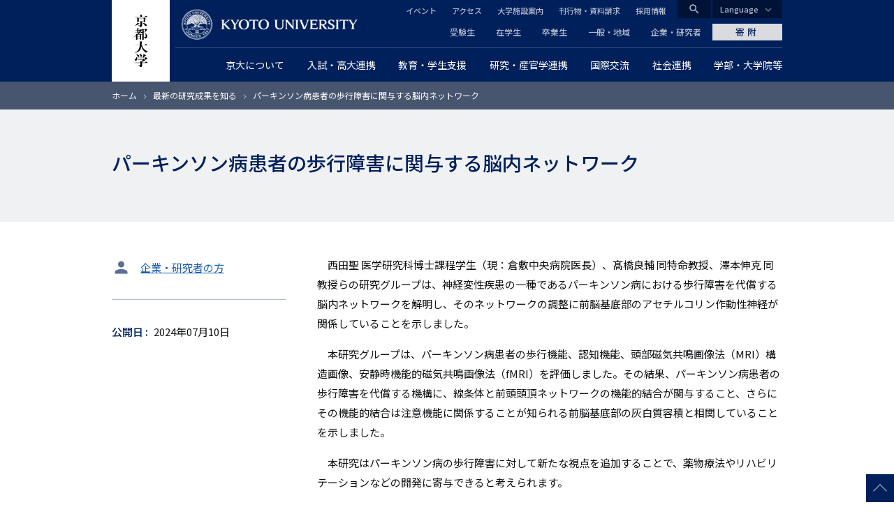

--- FILE ---
content_type: text/html; charset=UTF-8
request_url: https://www.kyoto-u.ac.jp/ja/research-news/2024-07-10
body_size: 16292
content:
<!DOCTYPE html>
<html lang="ja" dir="ltr" prefix="content: http://purl.org/rss/1.0/modules/content/  dc: http://purl.org/dc/terms/  foaf: http://xmlns.com/foaf/0.1/  og: http://ogp.me/ns#  rdfs: http://www.w3.org/2000/01/rdf-schema#  schema: http://schema.org/  sioc: http://rdfs.org/sioc/ns#  sioct: http://rdfs.org/sioc/types#  skos: http://www.w3.org/2004/02/skos/core#  xsd: http://www.w3.org/2001/XMLSchema# ">
  <head>
    <meta charset="utf-8" />
<style>/* @see https://github.com/aFarkas/lazysizes#broken-image-symbol */.js img.lazyload:not([src]) { visibility: hidden; }/* @see https://github.com/aFarkas/lazysizes#automatically-setting-the-sizes-attribute */.js img.lazyloaded[data-sizes=auto] { display: block; width: 100%; }</style>
<meta name="description" content="　西田聖 医学研究科博士課程学生（現：倉敷中央病院医長）、髙橋良輔 同特命教授、澤本伸克 同教授らの研究グループは、神経変性疾患の一種であるパーキンソン病における歩行障害を代償する脳内ネットワークを解明し、そのネットワークの調整に前脳基底部のアセチルコリン作動性神経が関係していることを示しました。 　本研究グループは、パーキンソン病患者の歩行機能、認知機能、頭部磁気共鳴画像法（MRI）構造画像、安静時機能的磁気共鳴画像法（fMRI）を評価しました。その結果、パーキンソン病患者の歩行障害を代償する機構に、線条体と前頭頭頂ネットワークの機能的結合が関与すること、さらにその機能的結合は注意機能に関係することが知られる前脳基底部の灰白質容積と相関していることを示しました。 　本研究はパーキンソン病の歩行障害に対して新たな視点を追加することで、薬物療法やリハビリテーションなどの開発に寄与できると考えられます。 　本研究成果は、2024年7月8日に、国際学術誌「Neurology」に掲載されました。" />
<link rel="canonical" href="https://www.kyoto-u.ac.jp/ja/research-news/2024-07-10" />
<link rel="shortlink" href="https://www.kyoto-u.ac.jp/ja/research-news/2024-07-10" />
<meta property="og:site_name" content="京都大学" />
<meta property="og:type" content="article" />
<meta property="og:url" content="https://www.kyoto-u.ac.jp/ja/research-news/2024-07-10" />
<meta property="og:title" content="パーキンソン病患者の歩行障害に関与する脳内ネットワーク" />
<meta property="og:description" content="　西田聖 医学研究科博士課程学生（現：倉敷中央病院医長）、髙橋良輔 同特命教授、澤本伸克 同教授らの研究グループは、神経変性疾患の一種であるパーキンソン病における歩行障害を代償する脳内ネットワークを解明し、そのネットワークの調整に前脳基底部のアセチルコリン作動性神経が関係していることを示しました。 　本研究グループは、パーキンソン病患者の歩行機能、認知機能、頭部磁気共鳴画像法（MRI）構造画像、安静時機能的磁気共鳴画像法（fMRI）を評価しました。その結果、パーキンソン病患者の歩行障害を代償する機構に、線条体と前頭頭頂ネットワークの機能的結合が関与すること、さらにその機能的結合は注意機能に関係することが知られる前脳基底部の灰白質容積と相関していることを示しました。 　本研究はパーキンソン病の歩行障害に対して新たな視点を追加することで、薬物療法やリハビリテーションなどの開発に寄与できると考えられます。 　本研究成果は、2024年7月8日に、国際学術誌「Neurology」に掲載されました。" />
<meta property="og:image" content="https://www.kyoto-u.ac.jp/sites/default/files/styles/ogp_image/public/2024-07/2407_eye_sawamoto-15908b2f9c1288a46661bfdb331516b8.jpg?itok=1Kw5hu1o" />
<meta name="twitter:card" content="summary_large_image" />
<meta name="Generator" content="Drupal 10 (https://www.drupal.org)" />
<meta name="MobileOptimized" content="width" />
<meta name="HandheldFriendly" content="true" />
<meta name="viewport" content="width=device-width, initial-scale=1.0" />
<meta property="og:locale" content="ja_JP" />
<meta name="theme-color" content="#00205b" />
<link rel="apple-touch-icon" href="https://www.kyoto-u.ac.jp/themes/custom/camphor/images/apple-touch-icon.png" />
<link rel="icon" href="/themes/custom/camphor/favicon.ico" type="image/vnd.microsoft.icon" />
<link rel="alternate" hreflang="ja" href="https://www.kyoto-u.ac.jp/ja/research-news/2024-07-10" />

    <title>パーキンソン病患者の歩行障害に関与する脳内ネットワーク | 京都大学</title>
    <link rel="stylesheet" media="all" href="/sites/default/files/css/css_iqYsLnzKUwtYtq5MjG2Exce8N0hzzdSLlZBFq3oH8Mc.css?delta=0&amp;language=ja&amp;theme=camphor&amp;include=[base64]" />
<link rel="stylesheet" media="all" href="/sites/default/files/css/css_Gs1RLbHrlFkS_t2FP0M9pgWSgpunvh2EJMxEmbEWbjs.css?delta=1&amp;language=ja&amp;theme=camphor&amp;include=[base64]" />
<link rel="stylesheet" media="all" href="//fonts.googleapis.com/css2?family=Lora:wght@500&amp;family=Noto+Sans+JP:wght@400;500&amp;display=swap" />
<link rel="stylesheet" media="all" href="//fonts.googleapis.com/css2?family=Material+Icons" />
<link rel="stylesheet" media="print" href="/sites/default/files/css/css_wHsqqEIi6QgOnIyEB-YZfLA3caned-eSRsPvJWxOhso.css?delta=4&amp;language=ja&amp;theme=camphor&amp;include=[base64]" />

    <script type="application/json" data-drupal-selector="drupal-settings-json">{"path":{"baseUrl":"\/","pathPrefix":"ja\/","currentPath":"node\/76659","currentPathIsAdmin":false,"isFront":false,"currentLanguage":"ja"},"pluralDelimiter":"\u0003","suppressDeprecationErrors":true,"gtag":{"tagId":"","consentMode":false,"otherIds":[],"events":[],"additionalConfigInfo":[]},"ajaxPageState":{"libraries":"[base64]","theme":"camphor","theme_token":null},"ajaxTrustedUrl":[],"gtm":{"tagId":null,"settings":{"data_layer":"dataLayer","include_classes":false,"allowlist_classes":"google\nnonGooglePixels\nnonGoogleScripts\nnonGoogleIframes","blocklist_classes":"customScripts\ncustomPixels","include_environment":false,"environment_id":"","environment_token":""},"tagIds":["GTM-PVPH2PW"]},"lazy":{"lazysizes":{"lazyClass":"lazyload","loadedClass":"lazyloaded","loadingClass":"lazyloading","preloadClass":"lazypreload","errorClass":"lazyerror","autosizesClass":"lazyautosizes","srcAttr":"data-src","srcsetAttr":"data-srcset","sizesAttr":"data-sizes","minSize":40,"customMedia":[],"init":true,"expFactor":1.5,"hFac":0.8,"loadMode":2,"loadHidden":true,"ricTimeout":0,"throttleDelay":125,"plugins":[]},"placeholderSrc":"","preferNative":false,"minified":true,"libraryPath":"\/libraries\/lazysizes"},"views":{"ajax_path":"\/ja\/views\/ajax","ajaxViews":{"views_dom_id:5562182fa54d16063efd422bb8835addc58f5229e6f2393dbfcfd9d2b252caed":{"view_name":"research_results","view_display_id":"latest_research_news","view_args":"","view_path":"\/node\/70880","view_base_path":"research-news","view_dom_id":"5562182fa54d16063efd422bb8835addc58f5229e6f2393dbfcfd9d2b252caed","pager_element":0}}},"statistics":{"data":{"nid":"76659"},"url":"\/core\/modules\/statistics\/statistics.php"},"camphor":{"search_view_path":"\/ja\/search"},"user":{"uid":0,"permissionsHash":"b69312ca33713c7b39d33701a0637d59ab31d40993fd2e8c8ce75feeb3c16c18"}}</script>
<script src="/sites/default/files/js/js_QjYzQmJQF-O94gHk-_TBWNhWusn-LfMW4DQjeXsNbzQ.js?scope=header&amp;delta=0&amp;language=ja&amp;theme=camphor&amp;include=eJxdzFEKg0AMRdENRbMkiTNDTMk0g4m1dvVVEUr9ufDOx0tU22QzstpI2nlsKk-GdHG1fKhKLj7ZCmzGWoYgRt5z3z096P2PFZQ-Gx4BDwrxkOSY56WR9j-Bl5TV8ex58wUQ1TvX"></script>
<script src="/modules/contrib/google_tag/js/gtag.js?t1c5ia"></script>
<script src="/modules/contrib/google_tag/js/gtm.js?t1c5ia"></script>

  </head>
  <body class="path-node page-node-type-research-result">
        <a href="#main-content" class="visually-hidden focusable skip-link">
      メインコンテンツに移動
    </a>
    <noscript><iframe src="https://www.googletagmanager.com/ns.html?id=GTM-PVPH2PW"
                  height="0" width="0" style="display:none;visibility:hidden"></iframe></noscript>

      <div class="dialog-off-canvas-main-canvas" data-off-canvas-main-canvas>
    



<div class="layout-page">
  <header class="layout-header js-smooth-scroll-header" role="banner">
    <div class="js-header-search layout-header-search">
      <div class="layout-container layout-header-search__inner">
        <div class="layout-header-search__form">
          <div class="layout-header-search__type">
            <label class="js-header-search-type layout-header-search__type-label radio">
              <input class="radio__input" type="radio" value="site" name="search-type" checked />
              <span class="radio__text">サイト内検索</span>
            </label>
            <label class="js-header-search-type layout-header-search__type-label radio">
              <input class="radio__input" type="radio" value="teacher" name="search-type" />
              <span class="radio__text">教員検索</span>
            </label>
          </div>
          <form role="search" method="get" action="/ja/search" class="js-header-search-form layout-header-search__keyword">
            <input type="search" name="q" placeholder="Search..." class="js-header-search-form-keyword" />
            <button type="submit" aria-label="Search">検索</button>
          </form>
          <button type="button" class="js-header-search-toggle layout-header-search__close" aria-label="Close">
            <i class="material-icons">close</i>
            <span class="layout-header-search__close-text">CLOSE</span>
          </button>
        </div>
      </div>
    </div>
    <div class="layout-header-content-wrapper">
      <a class="layout-header-vertical-logo" href="/ja"><img src="/themes/custom/camphor/images/header-logo-vertical.svg" alt="Kyoto University"></a>
      <div class="layout-header-body">
        <a class="layout-header-horizontal-logo" href="/ja">
          <picture>
            <source srcset="/themes/custom/camphor/images/header-logo-horizontal-1x.png, /themes/custom/camphor/images/header-logo-horizontal.svg 2x">
            <img src="/themes/custom/camphor/images/header-logo-horizontal.svg" alt="Kyoto University">
          </picture>
        </a>
        <div class="layout-header-buttons">
          <button class="js-header-search-toggle layout-header-buttons__button--search"><i class="material-icons">search</i></button>
          <button class="js-header-menu-toggle layout-header-buttons__button--menu"><i class="material-icons">menu</i></button>
        </div>
        <div class="layout-header-region js-header-menu">
            <div class="region region-header">
    <nav role="navigation" aria-labelledby="block-global-navigation-menu" id="block-global-navigation" class="header-global-navigation block block-menu navigation menu--main">
            
  <h2 class="visually-hidden" id="block-global-navigation-menu">グローバルナビゲーション</h2>
  

        
               <ul data-region="header" data-block-id="block-global-navigation" class="menu menu--level-0 menu-main menu-main--level-0"> 
                            <li class="megaParent hasChild cc6 left menu__item menu__item--level-0 menu-main__item menu-main__item--level-0 is-expanded">
                <a href="/ja/about"  class="megaParent hasChild cc6 left menu__link menu__link--level-0 menu-main__link menu-main__link--level-0">
          <span class="menu__link-text menu__link-text--level-0 menu-main__link-text menu-main__link-text--level-0">京大について</span>
        </a>

                                 <ul data-region="header" data-block-id="block-global-navigation" class="menu menu-main menu--level-1 menu-main--level-1"> 
                            <li class="menu__item menu__item--level-1 menu-main__item menu-main__item--level-1 is-collapsed">
                <a href="/ja/about/president"  class="menu__link menu__link--level-1 menu-main__link menu-main__link--level-1">
          <span class="menu__link-text menu__link-text--level-1 menu-main__link-text menu-main__link-text--level-1">総長からのメッセージ</span>
        </a>

              </li>
                            <li class="menu__item menu__item--level-1 menu-main__item menu-main__item--level-1 is-collapsed">
                <a href="/ja/about/operation"  class="menu__link menu__link--level-1 menu-main__link menu-main__link--level-1">
          <span class="menu__link-text menu__link-text--level-1 menu-main__link-text menu-main__link-text--level-1">理念・沿革・運営・将来構想</span>
        </a>

              </li>
                            <li class="menu__item menu__item--level-1 menu-main__item menu-main__item--level-1 is-collapsed">
                <a href="/ja/about/evaluation"  class="menu__link menu__link--level-1 menu-main__link menu-main__link--level-1">
          <span class="menu__link-text menu__link-text--level-1 menu-main__link-text menu-main__link-text--level-1">大学評価</span>
        </a>

              </li>
                            <li class="menu__item menu__item--level-1 menu-main__item menu-main__item--level-1 is-collapsed">
                <a href="/ja/about/data"  class="menu__link menu__link--level-1 menu-main__link menu-main__link--level-1">
          <span class="menu__link-text menu__link-text--level-1 menu-main__link-text menu-main__link-text--level-1">データから見る京都大学</span>
        </a>

              </li>
                            <li class="menu__item menu__item--level-1 menu-main__item menu-main__item--level-1 is-collapsed">
                <a href="/ja/about/organization"  class="menu__link menu__link--level-1 menu-main__link menu-main__link--level-1">
          <span class="menu__link-text menu__link-text--level-1 menu-main__link-text menu-main__link-text--level-1">役員等・組織・諸規程</span>
        </a>

              </li>
                            <li class="menu__item menu__item--level-1 menu-main__item menu-main__item--level-1 is-collapsed">
                <a href="/ja/about/history"  class="menu__link menu__link--level-1 menu-main__link menu-main__link--level-1">
          <span class="menu__link-text menu__link-text--level-1 menu-main__link-text menu-main__link-text--level-1">栄誉等</span>
        </a>

              </li>
                            <li class="menu__item menu__item--level-1 menu-main__item menu-main__item--level-1 is-collapsed">
                <a href="/ja/about/facilities"  class="menu__link menu__link--level-1 menu-main__link menu-main__link--level-1">
          <span class="menu__link-text menu__link-text--level-1 menu-main__link-text menu-main__link-text--level-1">キャンパス・施設案内</span>
        </a>

              </li>
                            <li class="menu__item menu__item--level-1 menu-main__item menu-main__item--level-1 is-collapsed">
                <a href="/ja/about/public"  class="menu__link menu__link--level-1 menu-main__link menu-main__link--level-1">
          <span class="menu__link-text menu__link-text--level-1 menu-main__link-text menu-main__link-text--level-1">広報活動</span>
        </a>

              </li>
                            <li class="menu__item menu__item--level-1 menu-main__item menu-main__item--level-1 is-collapsed">
                <a href="/ja/about/procurance"  class="menu__link menu__link--level-1 menu-main__link menu-main__link--level-1">
          <span class="menu__link-text menu__link-text--level-1 menu-main__link-text menu-main__link-text--level-1">調達情報</span>
        </a>

              </li>
                            <li class="menu__item menu__item--level-1 menu-main__item menu-main__item--level-1 is-collapsed">
                <a href="/ja/about/foundation"  class="menu__link menu__link--level-1 menu-main__link menu-main__link--level-1">
          <span class="menu__link-text menu__link-text--level-1 menu-main__link-text menu-main__link-text--level-1">法人としての取組</span>
        </a>

              </li>
                            <li class="menu__item menu__item--level-1 menu-main__item menu-main__item--level-1 is-collapsed">
                <a href="/ja/about/diversity"  class="menu__link menu__link--level-1 menu-main__link menu-main__link--level-1">
          <span class="menu__link-text menu__link-text--level-1 menu-main__link-text menu-main__link-text--level-1">ダイバーシティ推進について</span>
        </a>

              </li>
                            <li class="menu__item menu__item--level-1 menu-main__item menu-main__item--level-1 is-collapsed">
                <a href="/ja/about/publication"  class="menu__link menu__link--level-1 menu-main__link menu-main__link--level-1">
          <span class="menu__link-text menu__link-text--level-1 menu-main__link-text menu-main__link-text--level-1">公表事項</span>
        </a>

              </li>
                            <li class="menu__item menu__item--level-1 menu-main__item menu-main__item--level-1 is-collapsed">
                <a href="/ja/about/disclosures"  class="menu__link menu__link--level-1 menu-main__link menu-main__link--level-1">
          <span class="menu__link-text menu__link-text--level-1 menu-main__link-text menu-main__link-text--level-1">情報公開</span>
        </a>

              </li>
                            <li class="menu__item menu__item--level-1 menu-main__item menu-main__item--level-1 is-collapsed">
                <a href="/ja/about/ranking"  class="menu__link menu__link--level-1 menu-main__link menu-main__link--level-1">
          <span class="menu__link-text menu__link-text--level-1 menu-main__link-text menu-main__link-text--level-1">世界から見た京都大学</span>
        </a>

              </li>
        </ul>
  
              </li>
                            <li class="megaParent hasChild cc7 left menu__item menu__item--level-0 menu-main__item menu-main__item--level-0 is-expanded">
                <a href="/ja/admissions"  class="megaParent hasChild cc7 left menu__link menu__link--level-0 menu-main__link menu-main__link--level-0">
          <span class="menu__link-text menu__link-text--level-0 menu-main__link-text menu-main__link-text--level-0">入試・高大連携</span>
        </a>

                                 <ul data-region="header" data-block-id="block-global-navigation" class="menu menu-main menu--level-1 menu-main--level-1"> 
                            <li class="menu__item menu__item--level-1 menu-main__item menu-main__item--level-1 is-collapsed">
                <a href="/ja/admissions/undergrad"  class="menu__link menu__link--level-1 menu-main__link menu-main__link--level-1">
          <span class="menu__link-text menu__link-text--level-1 menu-main__link-text menu-main__link-text--level-1">一般選抜</span>
        </a>

              </li>
                            <li class="menu__item menu__item--level-1 menu-main__item menu-main__item--level-1 is-collapsed">
                <a href="/ja/admissions/tokusyoku"  class="menu__link menu__link--level-1 menu-main__link menu-main__link--level-1">
          <span class="menu__link-text menu__link-text--level-1 menu-main__link-text menu-main__link-text--level-1">特色入試</span>
        </a>

              </li>
                            <li class="menu__item menu__item--level-1 menu-main__item menu-main__item--level-1 is-collapsed">
                <a href="/ja/admissions/other"  class="menu__link menu__link--level-1 menu-main__link menu-main__link--level-1">
          <span class="menu__link-text menu__link-text--level-1 menu-main__link-text menu-main__link-text--level-1">その他の学部入学試験</span>
        </a>

              </li>
                            <li class="menu__item menu__item--level-1 menu-main__item menu-main__item--level-1 is-collapsed">
                <a href="/ja/admissions/international"  class="menu__link menu__link--level-1 menu-main__link menu-main__link--level-1">
          <span class="menu__link-text menu__link-text--level-1 menu-main__link-text menu-main__link-text--level-1">留学生のための入試</span>
        </a>

              </li>
                            <li class="menu__item menu__item--level-1 menu-main__item menu-main__item--level-1 is-collapsed">
                <a href="/ja/admissions/grad"  class="menu__link menu__link--level-1 menu-main__link menu-main__link--level-1">
          <span class="menu__link-text menu__link-text--level-1 menu-main__link-text menu-main__link-text--level-1">大学院入試</span>
        </a>

              </li>
                            <li class="menu__item menu__item--level-1 menu-main__item menu-main__item--level-1">
                <a href="/ja/admissions/reasonable-accommodation"  class="menu__link menu__link--level-1 menu-main__link menu-main__link--level-1">
          <span class="menu__link-text menu__link-text--level-1 menu-main__link-text menu-main__link-text--level-1">入学者選抜における合理的配慮について</span>
        </a>

              </li>
                            <li class="menu__item menu__item--level-1 menu-main__item menu-main__item--level-1 is-collapsed">
                <a href="/ja/admissions/examination-fee"  class="menu__link menu__link--level-1 menu-main__link menu-main__link--level-1">
          <span class="menu__link-text menu__link-text--level-1 menu-main__link-text menu-main__link-text--level-1">入学検定料について</span>
        </a>

              </li>
                            <li class="menu__item menu__item--level-1 menu-main__item menu-main__item--level-1">
                <a href="https://www.kuac.kyoto-u.ac.jp/navi_grad/"  class="menu__link menu__link--level-1 menu-main__link menu-main__link--level-1">
          <span class="menu__link-text menu__link-text--level-1 menu-main__link-text menu-main__link-text--level-1">京都大学受験生ナビゲーション</span>
        </a>

              </li>
                            <li class="menu__item menu__item--level-1 menu-main__item menu-main__item--level-1">
                <a href="https://www.kyoto-u.ac.jp/ja/admissions/about/open"  class="menu__link menu__link--level-1 menu-main__link menu-main__link--level-1">
          <span class="menu__link-text menu__link-text--level-1 menu-main__link-text menu-main__link-text--level-1">オープンキャンパス</span>
        </a>

              </li>
                            <li class="menu__item menu__item--level-1 menu-main__item menu-main__item--level-1 is-collapsed">
                <a href="/ja/admissions/koudai"  class="menu__link menu__link--level-1 menu-main__link menu-main__link--level-1">
          <span class="menu__link-text menu__link-text--level-1 menu-main__link-text menu-main__link-text--level-1">高大連携</span>
        </a>

              </li>
                            <li class="menu__item menu__item--level-1 menu-main__item menu-main__item--level-1 is-collapsed">
                <a href="https://www.cwr.kyoto-u.ac.jp/story/message/"  class="menu__link menu__link--level-1 menu-main__link menu-main__link--level-1">
          <span class="menu__link-text menu__link-text--level-1 menu-main__link-text menu-main__link-text--level-1">女子高生へのメッセージ</span>
        </a>

              </li>
                            <li class="menu__item menu__item--level-1 menu-main__item menu-main__item--level-1 is-collapsed">
                <a href="/ja/admissions/about/admission"  class="menu__link menu__link--level-1 menu-main__link menu-main__link--level-1">
          <span class="menu__link-text menu__link-text--level-1 menu-main__link-text menu-main__link-text--level-1">大学案内冊子「知と自由への誘い」</span>
        </a>

              </li>
                            <li class="menu__item menu__item--level-1 menu-main__item menu-main__item--level-1 is-collapsed">
                <a href="/ja/admissions/related"  class="menu__link menu__link--level-1 menu-main__link menu-main__link--level-1">
          <span class="menu__link-text menu__link-text--level-1 menu-main__link-text menu-main__link-text--level-1">関連情報</span>
        </a>

              </li>
        </ul>
  
              </li>
                            <li class="megaParent hasChild cc7 center menu__item menu__item--level-0 menu-main__item menu-main__item--level-0 is-expanded">
                <a href="/ja/education-campus"  class="megaParent hasChild cc7 center menu__link menu__link--level-0 menu-main__link menu-main__link--level-0">
          <span class="menu__link-text menu__link-text--level-0 menu-main__link-text menu-main__link-text--level-0">教育・学生支援</span>
        </a>

                                 <ul data-region="header" data-block-id="block-global-navigation" class="menu menu-main menu--level-1 menu-main--level-1"> 
                            <li class="menu__item menu__item--level-1 menu-main__item menu-main__item--level-1 is-collapsed">
                <a href="/ja/education-campus/curriculum"  class="menu__link menu__link--level-1 menu-main__link menu-main__link--level-1">
          <span class="menu__link-text menu__link-text--level-1 menu-main__link-text menu-main__link-text--level-1">教育の体制と内容</span>
        </a>

              </li>
                            <li class="menu__item menu__item--level-1 menu-main__item menu-main__item--level-1 is-collapsed">
                <a href="/ja/education-campus/tuition"  class="menu__link menu__link--level-1 menu-main__link menu-main__link--level-1">
          <span class="menu__link-text menu__link-text--level-1 menu-main__link-text menu-main__link-text--level-1">経済支援</span>
        </a>

              </li>
                            <li class="menu__item menu__item--level-1 menu-main__item menu-main__item--level-1">
                <a href="/ja/education-campus/student-3"  class="menu__link menu__link--level-1 menu-main__link menu-main__link--level-1">
          <span class="menu__link-text menu__link-text--level-1 menu-main__link-text menu-main__link-text--level-1">海外留学を希望する京大生へ</span>
        </a>

              </li>
                            <li class="menu__item menu__item--level-1 menu-main__item menu-main__item--level-1 is-collapsed">
                <a href="/ja/education-campus/campus-event"  class="menu__link menu__link--level-1 menu-main__link menu-main__link--level-1">
          <span class="menu__link-text menu__link-text--level-1 menu-main__link-text menu-main__link-text--level-1">大学行事</span>
        </a>

              </li>
                            <li class="menu__item menu__item--level-1 menu-main__item menu-main__item--level-1 is-collapsed">
                <a href="/ja/education-campus/support"  class="menu__link menu__link--level-1 menu-main__link menu-main__link--level-1">
          <span class="menu__link-text menu__link-text--level-1 menu-main__link-text menu-main__link-text--level-1">課外活動支援</span>
        </a>

              </li>
                            <li class="menu__item menu__item--level-1 menu-main__item menu-main__item--level-1 is-collapsed">
                <a href="/ja/education-campus/Recognition"  class="menu__link menu__link--level-1 menu-main__link menu-main__link--level-1">
          <span class="menu__link-text menu__link-text--level-1 menu-main__link-text menu-main__link-text--level-1">学生表彰など</span>
        </a>

              </li>
                            <li class="menu__item menu__item--level-1 menu-main__item menu-main__item--level-1 is-collapsed">
                <a href="/ja/education-campus/counseling"  class="menu__link menu__link--level-1 menu-main__link menu-main__link--level-1">
          <span class="menu__link-text menu__link-text--level-1 menu-main__link-text menu-main__link-text--level-1">学生相談・障害学生支援・就職</span>
        </a>

              </li>
                            <li class="menu__item menu__item--level-1 menu-main__item menu-main__item--level-1 is-collapsed">
                <a href="/ja/education-campus/campuslife"  class="menu__link menu__link--level-1 menu-main__link menu-main__link--level-1">
          <span class="menu__link-text menu__link-text--level-1 menu-main__link-text menu-main__link-text--level-1">キャンパスライフ支援</span>
        </a>

              </li>
                            <li class="menu__item menu__item--level-1 menu-main__item menu-main__item--level-1 is-collapsed">
                <a href="/ja/education-campus/contact"  class="menu__link menu__link--level-1 menu-main__link menu-main__link--level-1">
          <span class="menu__link-text menu__link-text--level-1 menu-main__link-text menu-main__link-text--level-1">学生支援の窓口・証明書発行など</span>
        </a>

              </li>
                            <li class="menu__item menu__item--level-1 menu-main__item menu-main__item--level-1 is-collapsed">
                <a href="/ja/education-campus/cli"  class="menu__link menu__link--level-1 menu-main__link menu-main__link--level-1">
          <span class="menu__link-text menu__link-text--level-1 menu-main__link-text menu-main__link-text--level-1">学生支援の情報発信</span>
        </a>

              </li>
                            <li class="menu__item menu__item--level-1 menu-main__item menu-main__item--level-1 is-collapsed">
                <a href="/ja/education-campus/students2"  class="menu__link menu__link--level-1 menu-main__link menu-main__link--level-1">
          <span class="menu__link-text menu__link-text--level-1 menu-main__link-text menu-main__link-text--level-1"> 京都大学に在籍する留学生の方へ </span>
        </a>

              </li>
        </ul>
  
              </li>
                            <li class="megaParent hasChild cc8 right menu__item menu__item--level-0 menu-main__item menu-main__item--level-0 is-expanded">
                <a href="/ja/research"  class="megaParent hasChild cc8 right menu__link menu__link--level-0 menu-main__link menu-main__link--level-0">
          <span class="menu__link-text menu__link-text--level-0 menu-main__link-text menu-main__link-text--level-0">研究・産官学連携</span>
        </a>

                                 <ul data-region="header" data-block-id="block-global-navigation" class="menu menu-main menu--level-1 menu-main--level-1"> 
                            <li class="menu__item menu__item--level-1 menu-main__item menu-main__item--level-1 is-collapsed">
                <a href="/ja/research/activity"  class="menu__link menu__link--level-1 menu-main__link menu-main__link--level-1">
          <span class="menu__link-text menu__link-text--level-1 menu-main__link-text menu-main__link-text--level-1">研究活動を知る</span>
        </a>

              </li>
                            <li class="menu__item menu__item--level-1 menu-main__item menu-main__item--level-1 is-collapsed">
                <a href="/ja/research/research-policy"  class="menu__link menu__link--level-1 menu-main__link menu-main__link--level-1">
          <span class="menu__link-text menu__link-text--level-1 menu-main__link-text menu-main__link-text--level-1">研究成果の公開ポリシー</span>
        </a>

              </li>
                            <li class="menu__item menu__item--level-1 menu-main__item menu-main__item--level-1">
                <a href="https://iac.kyoto-u.ac.jp/"  class="menu__link menu__link--level-1 menu-main__link menu-main__link--level-1">
          <span class="menu__link-text menu__link-text--level-1 menu-main__link-text menu-main__link-text--level-1">産官学連携（共同研究・知的財産・ベンチャー支援）</span>
        </a>

              </li>
                            <li class="menu__item menu__item--level-1 menu-main__item menu-main__item--level-1 is-collapsed">
                <a href="/ja/research/donation"  class="menu__link menu__link--level-1 menu-main__link menu-main__link--level-1">
          <span class="menu__link-text menu__link-text--level-1 menu-main__link-text menu-main__link-text--level-1">京都大学に寄附する</span>
        </a>

              </li>
                            <li class="menu__item menu__item--level-1 menu-main__item menu-main__item--level-1 is-collapsed">
                <a href="/ja/research/recruit"  class="menu__link menu__link--level-1 menu-main__link menu-main__link--level-1">
          <span class="menu__link-text menu__link-text--level-1 menu-main__link-text menu-main__link-text--level-1">京都大学で研究したい</span>
        </a>

              </li>
                            <li class="menu__item menu__item--level-1 menu-main__item menu-main__item--level-1 is-collapsed">
                <a href="/ja/research/support"  class="menu__link menu__link--level-1 menu-main__link menu-main__link--level-1">
          <span class="menu__link-text menu__link-text--level-1 menu-main__link-text menu-main__link-text--level-1">研究支援体制について</span>
        </a>

              </li>
                            <li class="menu__item menu__item--level-1 menu-main__item menu-main__item--level-1 is-collapsed">
                <a href="/ja/research/resource"  class="menu__link menu__link--level-1 menu-main__link menu-main__link--level-1">
          <span class="menu__link-text menu__link-text--level-1 menu-main__link-text menu-main__link-text--level-1">研究者が受けられる研究費・研究支援</span>
        </a>

              </li>
                            <li class="menu__item menu__item--level-1 menu-main__item menu-main__item--level-1 is-collapsed">
                <a href="/ja/research/rule"  class="menu__link menu__link--level-1 menu-main__link menu-main__link--level-1">
          <span class="menu__link-text menu__link-text--level-1 menu-main__link-text menu-main__link-text--level-1">研究上の倫理・安全</span>
        </a>

              </li>
                            <li class="menu__item menu__item--level-1 menu-main__item menu-main__item--level-1">
                <a href="/ja/research/Additional-Position"  class="menu__link menu__link--level-1 menu-main__link menu-main__link--level-1">
          <span class="menu__link-text menu__link-text--level-1 menu-main__link-text menu-main__link-text--level-1">教職員に兼業を依頼したい</span>
        </a>

              </li>
        </ul>
  
              </li>
                            <li class="menu__item menu__item--level-0 menu-main__item menu-main__item--level-0 is-expanded">
                <a href="/ja/international"  class="menu__link menu__link--level-0 menu-main__link menu-main__link--level-0">
          <span class="menu__link-text menu__link-text--level-0 menu-main__link-text menu-main__link-text--level-0">国際交流</span>
        </a>

                                 <ul data-region="header" data-block-id="block-global-navigation" class="menu menu-main menu--level-1 menu-main--level-1"> 
                            <li class="menu__item menu__item--level-1 menu-main__item menu-main__item--level-1 is-collapsed">
                <a href="/ja/international/global-bridge"  class="menu__link menu__link--level-1 menu-main__link menu-main__link--level-1">
          <span class="menu__link-text menu__link-text--level-1 menu-main__link-text menu-main__link-text--level-1">世界とつながる京都大学</span>
        </a>

              </li>
                            <li class="menu__item menu__item--level-1 menu-main__item menu-main__item--level-1 is-collapsed">
                <a href="/ja/international/students1"  class="menu__link menu__link--level-1 menu-main__link menu-main__link--level-1">
          <span class="menu__link-text menu__link-text--level-1 menu-main__link-text menu-main__link-text--level-1">京都大学への留学を希望する方へ</span>
        </a>

              </li>
                            <li class="menu__item menu__item--level-1 menu-main__item menu-main__item--level-1 is-collapsed">
                <a href="/ja/international/org2"  class="menu__link menu__link--level-1 menu-main__link menu-main__link--level-1">
          <span class="menu__link-text menu__link-text--level-1 menu-main__link-text menu-main__link-text--level-1">国際化を支える学内組織</span>
        </a>

              </li>
                            <li class="menu__item menu__item--level-1 menu-main__item menu-main__item--level-1 is-collapsed">
                <a href="/ja/international/researcher"  class="menu__link menu__link--level-1 menu-main__link menu-main__link--level-1">
          <span class="menu__link-text menu__link-text--level-1 menu-main__link-text menu-main__link-text--level-1">外国人研究者へのサポート</span>
        </a>

              </li>
                            <li class="menu__item menu__item--level-1 menu-main__item menu-main__item--level-1">
                <a href="/ja/education-campus/student-3"  class="menu__link menu__link--level-1 menu-main__link menu-main__link--level-1">
          <span class="menu__link-text menu__link-text--level-1 menu-main__link-text menu-main__link-text--level-1">海外留学を希望する京大生へ</span>
        </a>

              </li>
        </ul>
  
              </li>
                            <li class="megaParent hasChild cc6 right menu__item menu__item--level-0 menu-main__item menu-main__item--level-0 is-expanded">
                <a href="/ja/social"  class="megaParent hasChild cc6 right menu__link menu__link--level-0 menu-main__link menu-main__link--level-0">
          <span class="menu__link-text menu__link-text--level-0 menu-main__link-text menu-main__link-text--level-0">社会連携</span>
        </a>

                                 <ul data-region="header" data-block-id="block-global-navigation" class="menu menu-main menu--level-1 menu-main--level-1"> 
                            <li class="menu__item menu__item--level-1 menu-main__item menu-main__item--level-1 is-collapsed">
                <a href="/ja/social/open-course"  class="menu__link menu__link--level-1 menu-main__link menu-main__link--level-1">
          <span class="menu__link-text menu__link-text--level-1 menu-main__link-text menu-main__link-text--level-1">公開講座・講演会等</span>
        </a>

              </li>
                            <li class="menu__item menu__item--level-1 menu-main__item menu-main__item--level-1 is-collapsed">
                <a href="/ja/social#京大の研究・教育を知る"  class="menu__link menu__link--level-1 menu-main__link menu-main__link--level-1">
          <span class="menu__link-text menu__link-text--level-1 menu-main__link-text menu-main__link-text--level-1">京大の研究・教育を知る</span>
        </a>

              </li>
                            <li class="menu__item menu__item--level-1 menu-main__item menu-main__item--level-1 is-collapsed">
                <a href="/ja/social#社会人向け教育"  class="menu__link menu__link--level-1 menu-main__link menu-main__link--level-1">
          <span class="menu__link-text menu__link-text--level-1 menu-main__link-text menu-main__link-text--level-1">社会人向け教育</span>
        </a>

              </li>
                            <li class="menu__item menu__item--level-1 menu-main__item menu-main__item--level-1 is-collapsed">
                <a href="/ja/social#教育・研究に関する情報・資料公開"  class="menu__link menu__link--level-1 menu-main__link menu-main__link--level-1">
          <span class="menu__link-text menu__link-text--level-1 menu-main__link-text menu-main__link-text--level-1">教育・研究に関する情報・資料公開</span>
        </a>

              </li>
                            <li class="menu__item menu__item--level-1 menu-main__item menu-main__item--level-1 is-collapsed">
                <a href="/ja/social/regional-cooperation"  class="menu__link menu__link--level-1 menu-main__link menu-main__link--level-1">
          <span class="menu__link-text menu__link-text--level-1 menu-main__link-text menu-main__link-text--level-1">産官学・地域等との連携</span>
        </a>

              </li>
                            <li class="menu__item menu__item--level-1 menu-main__item menu-main__item--level-1 is-collapsed">
                <a href="/ja/social#京大とのつながりを深める"  class="menu__link menu__link--level-1 menu-main__link menu-main__link--level-1">
          <span class="menu__link-text menu__link-text--level-1 menu-main__link-text menu-main__link-text--level-1">京大とのつながりを深める</span>
        </a>

              </li>
                            <li class="menu__item menu__item--level-1 menu-main__item menu-main__item--level-1 is-collapsed">
                <a href="/ja/social#社会に開かれた施設等"  class="menu__link menu__link--level-1 menu-main__link menu-main__link--level-1">
          <span class="menu__link-text menu__link-text--level-1 menu-main__link-text menu-main__link-text--level-1">社会に開かれた施設等</span>
        </a>

              </li>
                            <li class="menu__item menu__item--level-1 menu-main__item menu-main__item--level-1 is-collapsed">
                <a href="/ja/social#終了した全学的なイベント"  class="menu__link menu__link--level-1 menu-main__link menu-main__link--level-1">
          <span class="menu__link-text menu__link-text--level-1 menu-main__link-text menu-main__link-text--level-1">終了した全学的なイベント</span>
        </a>

              </li>
        </ul>
  
              </li>
                            <li class="megaParent cc8 right menu__item menu__item--level-0 menu-main__item menu-main__item--level-0">
                <a href="/ja/faculties-and-graduate"  class="megaParent cc8 right menu__link menu__link--level-0 menu-main__link menu-main__link--level-0">
          <span class="menu__link-text menu__link-text--level-0 menu-main__link-text menu-main__link-text--level-0">学部・大学院等</span>
        </a>

              </li>
        </ul>
   


  </nav>
<nav role="navigation" aria-labelledby="block-header-primary-links-menu" id="block-header-primary-links" class="header-primary-links block block-menu navigation menu--header-primary">
            
  <h2 class="visually-hidden" id="block-header-primary-links-menu">ヘッダー プライマリーリンク</h2>
  

        
               <ul data-block-id="block-header-primary-links" class="menu menu--level-0 menu-header-primary menu-header-primary--level-0"> 
                      <li class="menu__item menu__item--level-0 menu-header-primary__item menu-header-primary__item--level-0">
        <a href="/ja/prospective" class="menu__link menu__link--level-0 menu-header-primary__link menu-header-primary__link--level-0" data-drupal-link-system-path="node/129">受験生</a>
              </li>
                      <li class="menu__item menu__item--level-0 menu-header-primary__item menu-header-primary__item--level-0">
        <a href="/ja/students" class="menu__link menu__link--level-0 menu-header-primary__link menu-header-primary__link--level-0" data-drupal-link-system-path="node/130">在学生</a>
              </li>
                      <li class="menu__item menu__item--level-0 menu-header-primary__item menu-header-primary__item--level-0">
        <a href="/ja/alumni" class="menu__link menu__link--level-0 menu-header-primary__link menu-header-primary__link--level-0" data-drupal-link-system-path="node/131">卒業生</a>
              </li>
                      <li class="menu__item menu__item--level-0 menu-header-primary__item menu-header-primary__item--level-0">
        <a href="/ja/generals" class="menu__link menu__link--level-0 menu-header-primary__link menu-header-primary__link--level-0" data-drupal-link-system-path="node/132">一般・地域</a>
              </li>
                      <li class="menu__item menu__item--level-0 menu-header-primary__item menu-header-primary__item--level-0">
        <a href="/ja/business" class="menu__link menu__link--level-0 menu-header-primary__link menu-header-primary__link--level-0" data-drupal-link-system-path="node/133">企業・研究者</a>
              </li>
        </ul>
   

  </nav>
<nav role="navigation" aria-labelledby="block-header-secondary-links-menu" id="block-header-secondary-links" class="header-secondary-links block block-menu navigation menu--header-secondary">
            
  <h2 class="visually-hidden" id="block-header-secondary-links-menu">ヘッダー セカンダリーリンク</h2>
  

        
               <ul data-block-id="block-header-secondary-links" class="menu menu--level-0 menu-header-secondary menu-header-secondary--level-0"> 
                      <li class="menu__item menu__item--level-0 menu-header-secondary__item menu-header-secondary__item--level-0">
        <a href="/ja/event" class="menu__link menu__link--level-0 menu-header-secondary__link menu-header-secondary__link--level-0" data-drupal-link-system-path="event">イベント</a>
              </li>
                      <li class="menu__item menu__item--level-0 menu-header-secondary__item menu-header-secondary__item--level-0">
        <a href="/ja/access" class="menu__link menu__link--level-0 menu-header-secondary__link menu-header-secondary__link--level-0" data-drupal-link-system-path="node/2342">アクセス</a>
              </li>
                      <li class="menu__item menu__item--level-0 menu-header-secondary__item menu-header-secondary__item--level-0">
        <a href="/ja/about/facilities/campus" class="menu__link menu__link--level-0 menu-header-secondary__link menu-header-secondary__link--level-0" data-drupal-link-system-path="node/16706">大学施設案内</a>
              </li>
                      <li class="menu__item menu__item--level-0 menu-header-secondary__item menu-header-secondary__item--level-0">
        <a href="/ja/about/public/issue" class="menu__link menu__link--level-0 menu-header-secondary__link menu-header-secondary__link--level-0" data-drupal-link-system-path="node/17583">刊行物・資料請求</a>
              </li>
                      <li class="menu__item menu__item--level-0 menu-header-secondary__item menu-header-secondary__item--level-0">
        <a href="/ja/jobs" class="menu__link menu__link--level-0 menu-header-secondary__link menu-header-secondary__link--level-0" data-drupal-link-system-path="node/51802">採用情報</a>
              </li>
        </ul>
   

  </nav>

<div id="block-makeagift" class="block block-block-content block-block-content88c69419-e781-4291-b88b-2a22bb50a661 block--bundle-basic">
  
    
      
            <div class="clearfix text-formatted field field--name-body field--type-text-with-summary field--label-hidden field__item"><a class="layout-make-a-gift-link" href="http://www.kikin.kyoto-u.ac.jp/contribution/">寄附</a></div>
      
  </div>

<div id="block-language-switcher" class="block block-block-content block-block-contentea8bc213-a6ec-4711-8d82-758e1fb00c29 block--bundle-basic">
  
    
      
            <div class="clearfix text-formatted field field--name-body field--type-text-with-summary field--label-hidden field__item"><div class="layout-language-switcher js-language-switcher">
  <button class="layout-language-switcher__button js-language-switcher-button">Language</button>
  <ul class="layout-language-switcher__list">
    <li class="layout-language-switcher__item layout-language-switcher__item--ja"><a class="layout-language-switcher__link" href="/ja" hreflang="ja">日本語 ホーム</a></li>
    <li class="layout-language-switcher__item layout-language-switcher__item--en"><a class="layout-language-switcher__link" href="/en" hreflang="en">English Home</a></li>
    <li class="layout-language-switcher__item layout-language-switcher__item--zh-hans"><a class="layout-language-switcher__link" href="/zh-cn" hreflang="zh-hans">中文简体 首页</a></li>
    <li class="layout-language-switcher__item layout-language-switcher__item--zh-hant"><a class="layout-language-switcher__link" href="/zh-tw" hreflang="zh-hant">中文繁体 首頁</a></li>
    <li class="layout-language-switcher__item layout-language-switcher__item--ko"><a class="layout-language-switcher__link" href="/ko" hreflang="ko">한국어 홈페이지</a></li>
  </ul>
</div></div>
      
  </div>

  </div>

        </div>
      </div>
    </div>
  </header>
  <div class="layout-header-place-holder js-dynamic-header-observer-target"></div>

  <main role="main" class="layout-main js-dynamic-header-observer-target js-smooth-scroll-main js-mark-media-link">
    <a id="main-content" tabindex="-1"></a>
    
          <div class="layout-content-top">
          <div class="region region-content-top">
    
    <div class="region-content-top__content-wrapper">
<div id="block-breadcrumbs" class="breadcrumbs-block block block-system block-system-breadcrumb-block">
  
    
        <nav class="breadcrumb" role="navigation" aria-labelledby="system-breadcrumb">
    <div id="system-breadcrumb" class="visually-hidden">パンくず</div>
    <ol>
          <li>
                  <a href="/ja">ホーム</a>
              </li>
          <li>
                  <a href="/ja/research-news">最新の研究成果を知る</a>
              </li>
          <li>
                  パーキンソン病患者の歩行障害に関与する脳内ネットワーク
              </li>
        </ol>
  </nav>

  </div>

<div id="block-page-title" class="page-title-block block block-core block-page-title-block">
  
    

  <div class="page-title-block__content-wrapper">
    
          
  <h1 class="page-title"><span class="field field--name-title field--type-string field--label-hidden">パーキンソン病患者の歩行障害に関与する脳内ネットワーク</span>
</h1>


      </div>
</div>
</div>
  </div>

      </div>
    
    <div class="layout-content-main">
      
      <div class="layout-content">
          <div class="region region-content">
    <div data-drupal-messages-fallback class="hidden"></div>
<div id="block-camphor-content" class="block block-system block-system-main-block">
  
    
      




<article about="/ja/research-news/2024-07-10" class="node-full node node--type-research-result node--view-mode-full">
  
    

  <div class="node__content node-full">
    
    
    

    

    

    <div class="node-full__column-wrapper">
      <div class="node-full__column node-full__column--first">
            
  <div class="field field--name-field-target field--type-entity-reference field--label-visually_hidden">
    <div class="field__label visually-hidden">ターゲット</div>
          <div class="field__items">
              <div class="field__item"><a href='/ja/tag/49'>企業・研究者の方</a></div>
              </div>
      </div>

  
  <div class="field field--name-field-publication-date field--type-datetime field--label-above">
    <div class="field__label">公開日</div>
              <div class="field__item"><time datetime="2024-07-10T12:00:00Z" class="datetime">2024年07月10日</time>
</div>
          </div>

      </div>
      <div class="node-full__column node-full__column--second">
          
            <div class="field field--name-body field--type-text-with-summary field--label-hidden clearfix text-formatted node-field-body field__item"><p>　西田聖 医学研究科博士課程学生（現：倉敷中央病院医長）、髙橋良輔 同特命教授、澤本伸克 同教授らの研究グループは、神経変性疾患の一種であるパーキンソン病における歩行障害を代償する脳内ネットワークを解明し、そのネットワークの調整に前脳基底部のアセチルコリン作動性神経が関係していることを示しました。</p>

<p>　本研究グループは、パーキンソン病患者の歩行機能、認知機能、頭部磁気共鳴画像法（MRI）構造画像、安静時機能的磁気共鳴画像法（fMRI）を評価しました。その結果、パーキンソン病患者の歩行障害を代償する機構に、線条体と前頭頭頂ネットワークの機能的結合が関与すること、さらにその機能的結合は注意機能に関係することが知られる前脳基底部の灰白質容積と相関していることを示しました。</p>

<p>　本研究はパーキンソン病の歩行障害に対して新たな視点を追加することで、薬物療法やリハビリテーションなどの開発に寄与できると考えられます。</p>

<p>　本研究成果は、2024年7月8日に、国際学術誌「Neurology」に掲載されました。</p>

<div class="clearfix"><figure class="caption caption-img align-center">
<img alt="文章を入れてください" data-entity-type="file" data-entity-uuid="3a5f7ab1-2983-45a9-96df-086a5a3f88a5" src="/sites/default/files/inline-images/2407_main_sawamoto-fa08248de3fc99e002fc8a89e0b389d7.jpg">
<figcaption>パーキンソン病患者56人の高次元歩行データに対して次元削減を行い3次元に可視化し、クラスター解析を行った結果（左図）。画像解析の結果明らかになった、認知機能を用いた歩行の代償機構を担う脳内ネットワークに関係する領域（右図）。</figcaption>
</figure>
</div></div>
      
  
<div class="field field--name-field-report field--type-file">
  <div class="field__label">詳しい研究内容について</div>
  <div class="field__items">
          <div class="field__item">
<span class="file file--mime-application-pdf file--application-pdf"> <a href="/sites/default/files/2024-07/web_2407_Sawamoto_Neurology-ce9a92cd052b5a668d61b6d0d93088a3.pdf" type="application/pdf" title="web_2407_Sawamoto_Neurology.pdf">パーキンソン病患者の歩行障害に関与する脳内ネットワーク</a></span>
</div>
      </div>
</div>

  
      <div class="field field--name-field-researcher-info-list field--type-entity-reference-revisions field--label-above">
      <div class="field__label">研究者情報</div>
              <div class="field__items">
                    <div class="field__item">  <div class="paragraph paragraph--type--researcher-info paragraph--view-mode--default">
          
  <div class="field field--name-field-researcher-name field--type-string field--label-visually_hidden">
    <div class="field__label visually-hidden">研究者名</div>
              <div class="field__item">髙橋 良輔</div>
          </div>

<div class="field field--name-field-researcher-url field--type-link">
  <div class="field__items">
          <a class="field__item field__link" href="https://kdb.iimc.kyoto-u.ac.jp/profile_private/ja.d241efd0b5acbe82.html">
          京都大学 教育研究活動データベース
      </a>
      </div>
</div>

      </div>
</div>
              <div class="field__item">  <div class="paragraph paragraph--type--researcher-info paragraph--view-mode--default">
          
  <div class="field field--name-field-researcher-name field--type-string field--label-visually_hidden">
    <div class="field__label visually-hidden">研究者名</div>
              <div class="field__item">澤本 伸克 </div>
          </div>

<div class="field field--name-field-researcher-url field--type-link">
  <div class="field__items">
          <a class="field__item field__link" href="https://kdb.iimc.kyoto-u.ac.jp/profile_private/ja.f1326aac6763224e.html">
          京都大学 教育研究活動データベース
      </a>
      </div>
</div>

      </div>
</div>
                    </div>
          </div>
  
  
  <div class="clearfix text-formatted field field--name-field-bibliographic-info field--type-text-long field--label-above">
    <div class="field__label">書誌情報</div>
              <div class="field__item"><p>【DOI】<br>
<a href="https://doi.org/10.1212/WNL.0000000000209606">https://doi.org/10.1212/WNL.0000000000209606</a></p>

<p>【KURENAIアクセスURL】<br>
<a href="http://hdl.handle.net/2433/293305" target="_blank">http://hdl.handle.net/2433/293305</a></p>

<p>【書誌情報】<br>
Akira Nishida, Atsushi Shima, Daisuke Kambe, Koji Furukawa, Haruhi Sakamaki-Tsukita, Kenji Yoshimura, Ikko Wada, Yusuke Sakato, Yuta Terada, Masanori Sawamura, Etsuro Nakanishi, Yosuke Taruno, Hodaka Yamakado, Yasutaka Fushimi, Tomohisa Okada, Yuji Nakamoto, Ryosuke Takahashi, Nobukatsu Sawamoto (2024). Frontoparietal-Striatal Network and Nucleus Basalis Modulation in Patients With Parkinson Disease and Gait Disturbance. <em>Neurology</em>, 103, 3, e209606.</p></div>
          </div>

  
  <div class="clearfix text-formatted field field--name-field-media-info field--type-text-long field--label-above">
    <div class="field__label">メディア掲載情報</div>
              <div class="field__item"><p>読売新聞（11月8日 27面）に掲載されました。</p></div>
          </div>

  
  
  <div class="field field--name-field-department-tag field--type-entity-reference field--label-above">
    <div class="field__label">関連部局</div>
          <div class="field__items">
              <div class="field__item"><a href='/ja/department/207'>医学部・医学研究科</a></div>
              </div>
      </div>

      </div>
    </div>
  </div>
</article>

  </div>

  </div>

      </div>
    </div>

          <div class="layout-content-bottom">
          <div class="region region-content-bottom">
    
<div id="block-share-link-block" class="block block-ku-share-link block-ku-share-link-block">
  
    
      
<div class="share-link-block">
  <div class="share-link-block__inner">
    <div class="share-link-block__label">Share</div>
    <div class="share-link-block__links">
              <a
          class="share-link-block__link share-link-block__link--facebook"
          aria-label="Share on Facebook"
          href="http://www.facebook.com/share.php?u=https%3A//www.kyoto-u.ac.jp/ja/research-news/2024-07-10"
          target="_blank"
          rel="noopener"
        >
          <span class="visually-hidden">Share on Facebook</span>
        </a>
              <a
          class="share-link-block__link share-link-block__link--X"
          aria-label="Share on X"
          href="http://twitter.com/share?text=%E3%83%91%E3%83%BC%E3%82%AD%E3%83%B3%E3%82%BD%E3%83%B3%E7%97%85%E6%82%A3%E8%80%85%E3%81%AE%E6%AD%A9%E8%A1%8C%E9%9A%9C%E5%AE%B3%E3%81%AB%E9%96%A2%E4%B8%8E%E3%81%99%E3%82%8B%E8%84%B3%E5%86%85%E3%83%8D%E3%83%83%E3%83%88%E3%83%AF%E3%83%BC%E3%82%AF&amp;url=https%3A//www.kyoto-u.ac.jp/ja/research-news/2024-07-10"
          target="_blank"
          rel="noopener"
        >
          <span class="visually-hidden">Share on X</span>
        </a>
              <a
          class="share-link-block__link share-link-block__link--email"
          aria-label="Share via E-mail"
          href="mailto:?body=%E3%83%91%E3%83%BC%E3%82%AD%E3%83%B3%E3%82%BD%E3%83%B3%E7%97%85%E6%82%A3%E8%80%85%E3%81%AE%E6%AD%A9%E8%A1%8C%E9%9A%9C%E5%AE%B3%E3%81%AB%E9%96%A2%E4%B8%8E%E3%81%99%E3%82%8B%E8%84%B3%E5%86%85%E3%83%8D%E3%83%83%E3%83%88%E3%83%AF%E3%83%BC%E3%82%AF%20https%3A//www.kyoto-u.ac.jp/ja/research-news/2024-07-10"
          target="_blank"
          rel="noopener"
        >
          <span class="visually-hidden">Share via E-mail</span>
        </a>
          </div>
  </div>
</div>

  </div>

<div class="views-element-container sectioning-block sectioning-block--ice-blue block block-views block-views-blockresearch-results-latest-research-news" id="block-views-block-research-results-block-detail">
  
      <h2 class="block__title">Latest research news</h2>
    
      <div data-block-id="block-views-block-research-results-block-detail"><div class="layout-container article-sub-list view view-research-results view-id-research_results view-display-id-latest_research_news js-view-dom-id-5562182fa54d16063efd422bb8835addc58f5229e6f2393dbfcfd9d2b252caed">
  
    
      
      <div class="view-content">
      <div>
  
  <ul class="article-sub-list__items">

          <li class="article-sub-list__item">



<article about="/ja/research-news/2025-11-21" class="node-list">
  
  <a href="/ja/research-news/2025-11-21" rel="bookmark" class="node-list__link">
    <span class="bundle-label"></span>
    
            <div class="field field--name-field-featured-image field--type-image field--label-hidden field__item">    <picture>
                  <source type="image/webp" width="960" height="503" data-srcset="/sites/default/files/styles/scale_crop_320x168/public/2025-11/2511_eye_matsuoka-54f75029db6d46029352c9bfc075e840.webp?itok=MbZD98yo 320w, /sites/default/files/styles/scale_crop_480x251/public/2025-11/2511_eye_matsuoka-54f75029db6d46029352c9bfc075e840.webp?itok=IehJlewd 480w, /sites/default/files/styles/scale_crop_640x335/public/2025-11/2511_eye_matsuoka-54f75029db6d46029352c9bfc075e840.webp?itok=Gl8UN-2d 640w, /sites/default/files/styles/scale_crop_800x419/public/2025-11/2511_eye_matsuoka-54f75029db6d46029352c9bfc075e840.webp?itok=v_b_TggH 800w, /sites/default/files/styles/scale_crop_960x503/public/2025-11/2511_eye_matsuoka-54f75029db6d46029352c9bfc075e840.webp?itok=lycC_2WW 960w, /sites/default/files/styles/scale_crop_1120x586/public/2025-11/2511_eye_matsuoka-54f75029db6d46029352c9bfc075e840.webp?itok=UyHdT7ym 1120w, /sites/default/files/styles/scale_crop_1280x670/public/2025-11/2511_eye_matsuoka-54f75029db6d46029352c9bfc075e840.webp?itok=JTziCcP8 1280w, /sites/default/files/styles/scale_crop_1440x754/public/2025-11/2511_eye_matsuoka-54f75029db6d46029352c9bfc075e840.webp?itok=EIA6HJS- 1440w, /sites/default/files/styles/scale_crop_1600x838/public/2025-11/2511_eye_matsuoka-54f75029db6d46029352c9bfc075e840.webp?itok=WSkf-mML 1600w" data-sizes="auto"/>
              <source type="image/jpeg" width="960" height="503" data-srcset="/sites/default/files/styles/scale_crop_320x168/public/2025-11/2511_eye_matsuoka-54f75029db6d46029352c9bfc075e840.jpg?itok=MbZD98yo 320w, /sites/default/files/styles/scale_crop_480x251/public/2025-11/2511_eye_matsuoka-54f75029db6d46029352c9bfc075e840.jpg?itok=IehJlewd 480w, /sites/default/files/styles/scale_crop_640x335/public/2025-11/2511_eye_matsuoka-54f75029db6d46029352c9bfc075e840.jpg?itok=Gl8UN-2d 640w, /sites/default/files/styles/scale_crop_800x419/public/2025-11/2511_eye_matsuoka-54f75029db6d46029352c9bfc075e840.jpg?itok=v_b_TggH 800w, /sites/default/files/styles/scale_crop_960x503/public/2025-11/2511_eye_matsuoka-54f75029db6d46029352c9bfc075e840.jpg?itok=lycC_2WW 960w, /sites/default/files/styles/scale_crop_1120x586/public/2025-11/2511_eye_matsuoka-54f75029db6d46029352c9bfc075e840.jpg?itok=UyHdT7ym 1120w, /sites/default/files/styles/scale_crop_1280x670/public/2025-11/2511_eye_matsuoka-54f75029db6d46029352c9bfc075e840.jpg?itok=JTziCcP8 1280w, /sites/default/files/styles/scale_crop_1440x754/public/2025-11/2511_eye_matsuoka-54f75029db6d46029352c9bfc075e840.jpg?itok=EIA6HJS- 1440w, /sites/default/files/styles/scale_crop_1600x838/public/2025-11/2511_eye_matsuoka-54f75029db6d46029352c9bfc075e840.jpg?itok=WSkf-mML 1600w" data-sizes="auto"/>
                  <img loading="eager" width="320" height="168" alt="" class="lazyload" data-src="/sites/default/files/styles/scale_crop_320x168/public/2025-11/2511_eye_matsuoka-54f75029db6d46029352c9bfc075e840.jpg?itok=MbZD98yo" data-srcset="/sites/default/files/styles/scale_crop_320x168/public/2025-11/2511_eye_matsuoka-54f75029db6d46029352c9bfc075e840.jpg?itok=MbZD98yo 320w, /sites/default/files/styles/scale_crop_480x251/public/2025-11/2511_eye_matsuoka-54f75029db6d46029352c9bfc075e840.jpg?itok=IehJlewd 480w, /sites/default/files/styles/scale_crop_640x335/public/2025-11/2511_eye_matsuoka-54f75029db6d46029352c9bfc075e840.jpg?itok=Gl8UN-2d 640w, /sites/default/files/styles/scale_crop_800x419/public/2025-11/2511_eye_matsuoka-54f75029db6d46029352c9bfc075e840.jpg?itok=v_b_TggH 800w, /sites/default/files/styles/scale_crop_960x503/public/2025-11/2511_eye_matsuoka-54f75029db6d46029352c9bfc075e840.jpg?itok=lycC_2WW 960w, /sites/default/files/styles/scale_crop_1120x586/public/2025-11/2511_eye_matsuoka-54f75029db6d46029352c9bfc075e840.jpg?itok=UyHdT7ym 1120w, /sites/default/files/styles/scale_crop_1280x670/public/2025-11/2511_eye_matsuoka-54f75029db6d46029352c9bfc075e840.jpg?itok=JTziCcP8 1280w, /sites/default/files/styles/scale_crop_1440x754/public/2025-11/2511_eye_matsuoka-54f75029db6d46029352c9bfc075e840.jpg?itok=EIA6HJS- 1440w, /sites/default/files/styles/scale_crop_1600x838/public/2025-11/2511_eye_matsuoka-54f75029db6d46029352c9bfc075e840.jpg?itok=WSkf-mML 1600w" data-sizes="auto" typeof="foaf:Image" />

  </picture>

</div>
      
    <div class="node-list__content">
      
  <div class="field field--name-field-publication-date field--type-datetime field--label-visually_hidden">
    <div class="field__label visually-hidden">公開日</div>
              <div class="field__item"><time datetime="2025-11-21T12:00:00Z" class="datetime">2025年11月21日</time>
</div>
          </div>

      

              <h2 class="node-list__title">
          <span class="field field--name-title field--type-string field--label-hidden">巨大磁気嵐がもたらす宇宙空間の変動観測に成功～宇宙空間に電離大気の供給が抑制されていたことを発見～</span>

        </h2>
      
      
    </div>
  </a>
  
</article>
</li>
          <li class="article-sub-list__item">



<article about="/ja/research-news/2025-11-21-0" class="node-list">
  
  <a href="/ja/research-news/2025-11-21-0" rel="bookmark" class="node-list__link">
    <span class="bundle-label"></span>
    
            <div class="field field--name-field-featured-image field--type-image field--label-hidden field__item">    <picture>
                  <source type="image/webp" width="960" height="503" data-srcset="/sites/default/files/styles/scale_crop_320x168/public/2025-11/2511_eye_yamashita-8fcbe6c1b6bb8003f074d5e602220913.webp?itok=xmaQbYke 320w, /sites/default/files/styles/scale_crop_480x251/public/2025-11/2511_eye_yamashita-8fcbe6c1b6bb8003f074d5e602220913.webp?itok=Kt2F89g0 480w, /sites/default/files/styles/scale_crop_640x335/public/2025-11/2511_eye_yamashita-8fcbe6c1b6bb8003f074d5e602220913.webp?itok=5uVfaKiz 640w, /sites/default/files/styles/scale_crop_800x419/public/2025-11/2511_eye_yamashita-8fcbe6c1b6bb8003f074d5e602220913.webp?itok=5U1nbX8H 800w, /sites/default/files/styles/scale_crop_960x503/public/2025-11/2511_eye_yamashita-8fcbe6c1b6bb8003f074d5e602220913.webp?itok=RtFqeSwQ 960w, /sites/default/files/styles/scale_crop_1120x586/public/2025-11/2511_eye_yamashita-8fcbe6c1b6bb8003f074d5e602220913.webp?itok=YRdd_-Jm 1120w, /sites/default/files/styles/scale_crop_1280x670/public/2025-11/2511_eye_yamashita-8fcbe6c1b6bb8003f074d5e602220913.webp?itok=RfDOMnjD 1280w, /sites/default/files/styles/scale_crop_1440x754/public/2025-11/2511_eye_yamashita-8fcbe6c1b6bb8003f074d5e602220913.webp?itok=96fDDELW 1440w, /sites/default/files/styles/scale_crop_1600x838/public/2025-11/2511_eye_yamashita-8fcbe6c1b6bb8003f074d5e602220913.webp?itok=naa00sxQ 1600w" data-sizes="auto"/>
              <source type="image/jpeg" width="960" height="503" data-srcset="/sites/default/files/styles/scale_crop_320x168/public/2025-11/2511_eye_yamashita-8fcbe6c1b6bb8003f074d5e602220913.jpg?itok=xmaQbYke 320w, /sites/default/files/styles/scale_crop_480x251/public/2025-11/2511_eye_yamashita-8fcbe6c1b6bb8003f074d5e602220913.jpg?itok=Kt2F89g0 480w, /sites/default/files/styles/scale_crop_640x335/public/2025-11/2511_eye_yamashita-8fcbe6c1b6bb8003f074d5e602220913.jpg?itok=5uVfaKiz 640w, /sites/default/files/styles/scale_crop_800x419/public/2025-11/2511_eye_yamashita-8fcbe6c1b6bb8003f074d5e602220913.jpg?itok=5U1nbX8H 800w, /sites/default/files/styles/scale_crop_960x503/public/2025-11/2511_eye_yamashita-8fcbe6c1b6bb8003f074d5e602220913.jpg?itok=RtFqeSwQ 960w, /sites/default/files/styles/scale_crop_1120x586/public/2025-11/2511_eye_yamashita-8fcbe6c1b6bb8003f074d5e602220913.jpg?itok=YRdd_-Jm 1120w, /sites/default/files/styles/scale_crop_1280x670/public/2025-11/2511_eye_yamashita-8fcbe6c1b6bb8003f074d5e602220913.jpg?itok=RfDOMnjD 1280w, /sites/default/files/styles/scale_crop_1440x754/public/2025-11/2511_eye_yamashita-8fcbe6c1b6bb8003f074d5e602220913.jpg?itok=96fDDELW 1440w, /sites/default/files/styles/scale_crop_1600x838/public/2025-11/2511_eye_yamashita-8fcbe6c1b6bb8003f074d5e602220913.jpg?itok=naa00sxQ 1600w" data-sizes="auto"/>
                  <img loading="eager" width="320" height="168" alt="" class="lazyload" data-src="/sites/default/files/styles/scale_crop_320x168/public/2025-11/2511_eye_yamashita-8fcbe6c1b6bb8003f074d5e602220913.jpg?itok=xmaQbYke" data-srcset="/sites/default/files/styles/scale_crop_320x168/public/2025-11/2511_eye_yamashita-8fcbe6c1b6bb8003f074d5e602220913.jpg?itok=xmaQbYke 320w, /sites/default/files/styles/scale_crop_480x251/public/2025-11/2511_eye_yamashita-8fcbe6c1b6bb8003f074d5e602220913.jpg?itok=Kt2F89g0 480w, /sites/default/files/styles/scale_crop_640x335/public/2025-11/2511_eye_yamashita-8fcbe6c1b6bb8003f074d5e602220913.jpg?itok=5uVfaKiz 640w, /sites/default/files/styles/scale_crop_800x419/public/2025-11/2511_eye_yamashita-8fcbe6c1b6bb8003f074d5e602220913.jpg?itok=5U1nbX8H 800w, /sites/default/files/styles/scale_crop_960x503/public/2025-11/2511_eye_yamashita-8fcbe6c1b6bb8003f074d5e602220913.jpg?itok=RtFqeSwQ 960w, /sites/default/files/styles/scale_crop_1120x586/public/2025-11/2511_eye_yamashita-8fcbe6c1b6bb8003f074d5e602220913.jpg?itok=YRdd_-Jm 1120w, /sites/default/files/styles/scale_crop_1280x670/public/2025-11/2511_eye_yamashita-8fcbe6c1b6bb8003f074d5e602220913.jpg?itok=RfDOMnjD 1280w, /sites/default/files/styles/scale_crop_1440x754/public/2025-11/2511_eye_yamashita-8fcbe6c1b6bb8003f074d5e602220913.jpg?itok=96fDDELW 1440w, /sites/default/files/styles/scale_crop_1600x838/public/2025-11/2511_eye_yamashita-8fcbe6c1b6bb8003f074d5e602220913.jpg?itok=naa00sxQ 1600w" data-sizes="auto" typeof="foaf:Image" />

  </picture>

</div>
      
    <div class="node-list__content">
      
  <div class="field field--name-field-publication-date field--type-datetime field--label-visually_hidden">
    <div class="field__label visually-hidden">公開日</div>
              <div class="field__item"><time datetime="2025-11-21T12:00:00Z" class="datetime">2025年11月21日</time>
</div>
          </div>

      

              <h2 class="node-list__title">
          <span class="field field--name-title field--type-string field--label-hidden">ウニ幼生に光で行動を調節する脳のような神経細胞群が存在することを発見</span>

        </h2>
      
      
    </div>
  </a>
  
</article>
</li>
          <li class="article-sub-list__item">


  
<article about="/ja/research-news/2025-11-20" class="node-list">
  
  <a href="https://www.cira.kyoto-u.ac.jp/j/pressrelease/news/251120-100000.html" rel="bookmark" class="node-list__link">
    <span class="bundle-label"></span>
    
            <div class="field field--name-field-featured-image field--type-image field--label-hidden field__item">    <picture>
                  <source type="image/webp" width="960" height="503" data-srcset="/sites/default/files/styles/scale_crop_320x168/public/2025-11/251120_eye_kubota_minari_ku-d903449c6e70cd7ea2703be3552c61dc.webp?itok=kyVpi7DN 320w, /sites/default/files/styles/scale_crop_480x251/public/2025-11/251120_eye_kubota_minari_ku-d903449c6e70cd7ea2703be3552c61dc.webp?itok=LR-LPrw7 480w, /sites/default/files/styles/scale_crop_640x335/public/2025-11/251120_eye_kubota_minari_ku-d903449c6e70cd7ea2703be3552c61dc.webp?itok=fdFkYW1L 640w, /sites/default/files/styles/scale_crop_800x419/public/2025-11/251120_eye_kubota_minari_ku-d903449c6e70cd7ea2703be3552c61dc.webp?itok=6iLc9Jnd 800w, /sites/default/files/styles/scale_crop_960x503/public/2025-11/251120_eye_kubota_minari_ku-d903449c6e70cd7ea2703be3552c61dc.webp?itok=SfU7vC2h 960w, /sites/default/files/styles/scale_crop_1120x586/public/2025-11/251120_eye_kubota_minari_ku-d903449c6e70cd7ea2703be3552c61dc.webp?itok=vEBlY-k8 1120w, /sites/default/files/styles/scale_crop_1280x670/public/2025-11/251120_eye_kubota_minari_ku-d903449c6e70cd7ea2703be3552c61dc.webp?itok=uSdQrMiP 1280w, /sites/default/files/styles/scale_crop_1440x754/public/2025-11/251120_eye_kubota_minari_ku-d903449c6e70cd7ea2703be3552c61dc.webp?itok=BM3PzH4O 1440w, /sites/default/files/styles/scale_crop_1600x838/public/2025-11/251120_eye_kubota_minari_ku-d903449c6e70cd7ea2703be3552c61dc.webp?itok=BVXavlTg 1600w" data-sizes="auto"/>
              <source type="image/jpeg" width="960" height="503" data-srcset="/sites/default/files/styles/scale_crop_320x168/public/2025-11/251120_eye_kubota_minari_ku-d903449c6e70cd7ea2703be3552c61dc.jpg?itok=kyVpi7DN 320w, /sites/default/files/styles/scale_crop_480x251/public/2025-11/251120_eye_kubota_minari_ku-d903449c6e70cd7ea2703be3552c61dc.jpg?itok=LR-LPrw7 480w, /sites/default/files/styles/scale_crop_640x335/public/2025-11/251120_eye_kubota_minari_ku-d903449c6e70cd7ea2703be3552c61dc.jpg?itok=fdFkYW1L 640w, /sites/default/files/styles/scale_crop_800x419/public/2025-11/251120_eye_kubota_minari_ku-d903449c6e70cd7ea2703be3552c61dc.jpg?itok=6iLc9Jnd 800w, /sites/default/files/styles/scale_crop_960x503/public/2025-11/251120_eye_kubota_minari_ku-d903449c6e70cd7ea2703be3552c61dc.jpg?itok=SfU7vC2h 960w, /sites/default/files/styles/scale_crop_1120x586/public/2025-11/251120_eye_kubota_minari_ku-d903449c6e70cd7ea2703be3552c61dc.jpg?itok=vEBlY-k8 1120w, /sites/default/files/styles/scale_crop_1280x670/public/2025-11/251120_eye_kubota_minari_ku-d903449c6e70cd7ea2703be3552c61dc.jpg?itok=uSdQrMiP 1280w, /sites/default/files/styles/scale_crop_1440x754/public/2025-11/251120_eye_kubota_minari_ku-d903449c6e70cd7ea2703be3552c61dc.jpg?itok=BM3PzH4O 1440w, /sites/default/files/styles/scale_crop_1600x838/public/2025-11/251120_eye_kubota_minari_ku-d903449c6e70cd7ea2703be3552c61dc.jpg?itok=BVXavlTg 1600w" data-sizes="auto"/>
                  <img loading="eager" width="320" height="168" alt="" class="lazyload" data-src="/sites/default/files/styles/scale_crop_320x168/public/2025-11/251120_eye_kubota_minari_ku-d903449c6e70cd7ea2703be3552c61dc.jpg?itok=kyVpi7DN" data-srcset="/sites/default/files/styles/scale_crop_320x168/public/2025-11/251120_eye_kubota_minari_ku-d903449c6e70cd7ea2703be3552c61dc.jpg?itok=kyVpi7DN 320w, /sites/default/files/styles/scale_crop_480x251/public/2025-11/251120_eye_kubota_minari_ku-d903449c6e70cd7ea2703be3552c61dc.jpg?itok=LR-LPrw7 480w, /sites/default/files/styles/scale_crop_640x335/public/2025-11/251120_eye_kubota_minari_ku-d903449c6e70cd7ea2703be3552c61dc.jpg?itok=fdFkYW1L 640w, /sites/default/files/styles/scale_crop_800x419/public/2025-11/251120_eye_kubota_minari_ku-d903449c6e70cd7ea2703be3552c61dc.jpg?itok=6iLc9Jnd 800w, /sites/default/files/styles/scale_crop_960x503/public/2025-11/251120_eye_kubota_minari_ku-d903449c6e70cd7ea2703be3552c61dc.jpg?itok=SfU7vC2h 960w, /sites/default/files/styles/scale_crop_1120x586/public/2025-11/251120_eye_kubota_minari_ku-d903449c6e70cd7ea2703be3552c61dc.jpg?itok=vEBlY-k8 1120w, /sites/default/files/styles/scale_crop_1280x670/public/2025-11/251120_eye_kubota_minari_ku-d903449c6e70cd7ea2703be3552c61dc.jpg?itok=uSdQrMiP 1280w, /sites/default/files/styles/scale_crop_1440x754/public/2025-11/251120_eye_kubota_minari_ku-d903449c6e70cd7ea2703be3552c61dc.jpg?itok=BM3PzH4O 1440w, /sites/default/files/styles/scale_crop_1600x838/public/2025-11/251120_eye_kubota_minari_ku-d903449c6e70cd7ea2703be3552c61dc.jpg?itok=BVXavlTg 1600w" data-sizes="auto" typeof="foaf:Image" />

  </picture>

</div>
      
    <div class="node-list__content">
      
  <div class="field field--name-field-publication-date field--type-datetime field--label-visually_hidden">
    <div class="field__label visually-hidden">公開日</div>
              <div class="field__item"><time datetime="2025-11-20T12:00:00Z" class="datetime">2025年11月20日</time>
</div>
          </div>

      

              <h2 class="node-list__title">
          <span class="field field--name-title field--type-string field--label-hidden">「理解」から「実践」へ：「ELSI研究プログラム」創始者ワトソン博士を偲んで</span>

        </h2>
      
      
    </div>
  </a>
  
</article>
</li>
          <li class="article-sub-list__item">



<article about="/ja/research-news/2025-11-18" class="node-list">
  
  <a href="/ja/research-news/2025-11-18" rel="bookmark" class="node-list__link">
    <span class="bundle-label"></span>
    
            <div class="field field--name-field-featured-image field--type-image field--label-hidden field__item">    <picture>
                  <source type="image/webp" width="960" height="503" data-srcset="/sites/default/files/styles/scale_crop_320x168/public/2025-11/2511_eye_Mine-64d2db1d7355770752eca4f26bc3c081.webp?itok=FeQpipYz 320w, /sites/default/files/styles/scale_crop_480x251/public/2025-11/2511_eye_Mine-64d2db1d7355770752eca4f26bc3c081.webp?itok=b-KMGkXS 480w, /sites/default/files/styles/scale_crop_640x335/public/2025-11/2511_eye_Mine-64d2db1d7355770752eca4f26bc3c081.webp?itok=VeCkOMOH 640w, /sites/default/files/styles/scale_crop_800x419/public/2025-11/2511_eye_Mine-64d2db1d7355770752eca4f26bc3c081.webp?itok=vTCIYbc_ 800w, /sites/default/files/styles/scale_crop_960x503/public/2025-11/2511_eye_Mine-64d2db1d7355770752eca4f26bc3c081.webp?itok=syUoMLD- 960w, /sites/default/files/styles/scale_crop_1120x586/public/2025-11/2511_eye_Mine-64d2db1d7355770752eca4f26bc3c081.webp?itok=b7NapwMV 1120w, /sites/default/files/styles/scale_crop_1280x670/public/2025-11/2511_eye_Mine-64d2db1d7355770752eca4f26bc3c081.webp?itok=WyB6uL7- 1280w, /sites/default/files/styles/scale_crop_1440x754/public/2025-11/2511_eye_Mine-64d2db1d7355770752eca4f26bc3c081.webp?itok=SKwGQOJD 1440w, /sites/default/files/styles/scale_crop_1600x838/public/2025-11/2511_eye_Mine-64d2db1d7355770752eca4f26bc3c081.webp?itok=VXRumRYp 1600w" data-sizes="auto"/>
              <source type="image/jpeg" width="960" height="503" data-srcset="/sites/default/files/styles/scale_crop_320x168/public/2025-11/2511_eye_Mine-64d2db1d7355770752eca4f26bc3c081.jpg?itok=FeQpipYz 320w, /sites/default/files/styles/scale_crop_480x251/public/2025-11/2511_eye_Mine-64d2db1d7355770752eca4f26bc3c081.jpg?itok=b-KMGkXS 480w, /sites/default/files/styles/scale_crop_640x335/public/2025-11/2511_eye_Mine-64d2db1d7355770752eca4f26bc3c081.jpg?itok=VeCkOMOH 640w, /sites/default/files/styles/scale_crop_800x419/public/2025-11/2511_eye_Mine-64d2db1d7355770752eca4f26bc3c081.jpg?itok=vTCIYbc_ 800w, /sites/default/files/styles/scale_crop_960x503/public/2025-11/2511_eye_Mine-64d2db1d7355770752eca4f26bc3c081.jpg?itok=syUoMLD- 960w, /sites/default/files/styles/scale_crop_1120x586/public/2025-11/2511_eye_Mine-64d2db1d7355770752eca4f26bc3c081.jpg?itok=b7NapwMV 1120w, /sites/default/files/styles/scale_crop_1280x670/public/2025-11/2511_eye_Mine-64d2db1d7355770752eca4f26bc3c081.jpg?itok=WyB6uL7- 1280w, /sites/default/files/styles/scale_crop_1440x754/public/2025-11/2511_eye_Mine-64d2db1d7355770752eca4f26bc3c081.jpg?itok=SKwGQOJD 1440w, /sites/default/files/styles/scale_crop_1600x838/public/2025-11/2511_eye_Mine-64d2db1d7355770752eca4f26bc3c081.jpg?itok=VXRumRYp 1600w" data-sizes="auto"/>
                  <img loading="eager" width="320" height="168" alt="" class="lazyload" data-src="/sites/default/files/styles/scale_crop_320x168/public/2025-11/2511_eye_Mine-64d2db1d7355770752eca4f26bc3c081.jpg?itok=FeQpipYz" data-srcset="/sites/default/files/styles/scale_crop_320x168/public/2025-11/2511_eye_Mine-64d2db1d7355770752eca4f26bc3c081.jpg?itok=FeQpipYz 320w, /sites/default/files/styles/scale_crop_480x251/public/2025-11/2511_eye_Mine-64d2db1d7355770752eca4f26bc3c081.jpg?itok=b-KMGkXS 480w, /sites/default/files/styles/scale_crop_640x335/public/2025-11/2511_eye_Mine-64d2db1d7355770752eca4f26bc3c081.jpg?itok=VeCkOMOH 640w, /sites/default/files/styles/scale_crop_800x419/public/2025-11/2511_eye_Mine-64d2db1d7355770752eca4f26bc3c081.jpg?itok=vTCIYbc_ 800w, /sites/default/files/styles/scale_crop_960x503/public/2025-11/2511_eye_Mine-64d2db1d7355770752eca4f26bc3c081.jpg?itok=syUoMLD- 960w, /sites/default/files/styles/scale_crop_1120x586/public/2025-11/2511_eye_Mine-64d2db1d7355770752eca4f26bc3c081.jpg?itok=b7NapwMV 1120w, /sites/default/files/styles/scale_crop_1280x670/public/2025-11/2511_eye_Mine-64d2db1d7355770752eca4f26bc3c081.jpg?itok=WyB6uL7- 1280w, /sites/default/files/styles/scale_crop_1440x754/public/2025-11/2511_eye_Mine-64d2db1d7355770752eca4f26bc3c081.jpg?itok=SKwGQOJD 1440w, /sites/default/files/styles/scale_crop_1600x838/public/2025-11/2511_eye_Mine-64d2db1d7355770752eca4f26bc3c081.jpg?itok=VXRumRYp 1600w" data-sizes="auto" typeof="foaf:Image" />

  </picture>

</div>
      
    <div class="node-list__content">
      
  <div class="field field--name-field-publication-date field--type-datetime field--label-visually_hidden">
    <div class="field__label visually-hidden">公開日</div>
              <div class="field__item"><time datetime="2025-11-18T12:00:00Z" class="datetime">2025年11月18日</time>
</div>
          </div>

      

              <h2 class="node-list__title">
          <span class="field field--name-title field--type-string field--label-hidden">病原体への抵抗性か？ガス交換か？―植物の進化におけるトレードオフ―</span>

        </h2>
      
      
    </div>
  </a>
  
</article>
</li>
    
  </ul>

</div>

    </div>
  
          <div class="more-link"><a href="/ja/research-news">最新の研究成果一覧を見る</a></div>

      </div>
</div>

  </div>

  </div>

      </div>
      </main>

  <footer role="contentinfo" class="layout-footer">
      <div class="region region-footer-top">
    
<div id="block-sns-link" class="sns-link-block block block-block-content block-block-content2bdc5a4f-0816-4596-b81d-ab9ed03c7c0d block--bundle-basic">
  
    
      
            <div class="clearfix text-formatted field field--name-body field--type-text-with-summary field--label-hidden field__item"><ul class="sns-link-block__list">
  <li class="sns-link-block__item sns-link-block__item--facebook">
    <a href="https://ja-jp.facebook.com/Kyoto.Univ" target="_blank" rel="noopener">
      <img alt="Facebook" src="/themes/custom/camphor/images/icon-facebook.svg">
    </a>
  </li>
  <li class="sns-link-block__item sns-link-block__item--X">
    <a href="https://twitter.com/univkyoto" target="_blank" rel="noopener">
      <img alt="X" src="/themes/custom/camphor/images/icon-X.svg">
    </a>
  </li>
  <li class="sns-link-block__item sns-link-block__item--youtube">
    <a href="https://www.youtube.com/channel/UC3ikR0k6iSoz7DcdRsXS2xA/videos" target="_blank" rel="noopener">
      <img alt="YouTube" src="/themes/custom/camphor/images/icon-youtube.svg">
    </a>
  </li>
  <li class="sns-link-block__item sns-link-block__item--instagram">
    <a href="https://www.instagram.com/kyotouniversity.jp/" target="_blank" rel="noopener">
      <img alt="Instagram" src="/themes/custom/camphor/images/icon-instagram.png">
    </a>
  </li>
  <li class="sns-link-block__item sns-link-block__item--list">
    <a href="/ja/about/public/snslist"> ソーシャルメディア一覧 </a>
  </li>
</ul>
</div>
      
  </div>

  </div>

    <div class="layout-footer-main">
      <div class="layout-container">
        <div class="layout-footer__contents">
          <a class="layout-footer-logo" href="/ja" content="Kyoto University">
            <img src="/themes/custom/camphor/images/logo.svg" alt="Kyoto University">
          </a>
            <div class="region region-footer">
    
<div id="block-footer-contact" class="block block-block-content block-block-contente2a4f17d-f4f7-4f2f-8318-966237f6ce40 block--bundle-basic">
  
    
      
            <div class="clearfix text-formatted field field--name-body field--type-text-with-summary field--label-hidden field__item"><div class="layout-footer-contact" typeof="schema:organization">
  <p property="schema:name" class="visually-hidden">京都大学</p>
  <p class="layout-footer-contact__address" property="schema:address" typeof="schema:PostalAddress">
    〒<span property="schema:postalCode">606-8501</span> 
    <span property="schema:addressRegion" class="visually-hidden">京都府</span><span property="schema:addressLocality">京都市</span><span property="schema:streetAddress">左京区吉田本町</span>
  </p>
  <p class="layout-footer-contact__telephone">Tel: <span property="schema:telephone" content="+810757537531">075-753-7531</span></p>
</div></div>
      
  </div>
<nav role="navigation" aria-labelledby="block-footer-primary-links-menu" id="block-footer-primary-links" class="block block-menu navigation menu--footer-primary">
            
  <h2 class="visually-hidden" id="block-footer-primary-links-menu">フッター プライマリーリンク</h2>
  

        
               <ul data-block-id="block-footer-primary-links" class="menu menu--level-0 menu-footer-primary menu-footer-primary--level-0"> 
                      <li class="menu__item menu__item--level-0 menu-footer-primary__item menu-footer-primary__item--level-0">
        <a href="/ja/about/public/issue" class="menu__link menu__link--level-0 menu-footer-primary__link menu-footer-primary__link--level-0" data-drupal-link-system-path="node/17583">刊行物・資料請求</a>
              </li>
                      <li class="menu__item menu__item--level-0 menu-footer-primary__item menu-footer-primary__item--level-0">
        <a href="/ja/jobs" class="menu__link menu__link--level-0 menu-footer-primary__link menu-footer-primary__link--level-0" data-drupal-link-system-path="node/51802">採用情報</a>
              </li>
                      <li class="menu__item menu__item--level-0 menu-footer-primary__item menu-footer-primary__item--level-0">
        <a href="/ja/access" class="menu__link menu__link--level-0 menu-footer-primary__link menu-footer-primary__link--level-0" data-drupal-link-system-path="node/2342">アクセス</a>
              </li>
        </ul>
   

  </nav>
<nav role="navigation" aria-labelledby="block-footer-secondary-links-menu" id="block-footer-secondary-links" class="block block-menu navigation menu--footer-secondary">
            
  <h2 class="visually-hidden" id="block-footer-secondary-links-menu">フッター セカンダリーリンク</h2>
  

        
               <ul data-block-id="block-footer-secondary-links" class="menu menu--level-0 menu-footer-secondary menu-footer-secondary--level-0"> 
                      <li class="menu__item menu__item--level-0 menu-footer-secondary__item menu-footer-secondary__item--level-0">
        <a href="/ja/sitemap" class="menu__link menu__link--level-0 menu-footer-secondary__link menu-footer-secondary__link--level-0" data-drupal-link-system-path="node/2356">サイトマップ</a>
              </li>
                      <li class="menu__item menu__item--level-0 menu-footer-secondary__item menu-footer-secondary__item--level-0">
        <a href="/ja/privacy-policy" class="menu__link menu__link--level-0 menu-footer-secondary__link menu-footer-secondary__link--level-0" data-drupal-link-system-path="node/18581">プライバシーポリシー</a>
              </li>
                      <li class="menu__item menu__item--level-0 menu-footer-secondary__item menu-footer-secondary__item--level-0">
        <a href="/ja/about/public/site-policy/policy" class="menu__link menu__link--level-0 menu-footer-secondary__link menu-footer-secondary__link--level-0" data-drupal-link-system-path="node/18693">サイトポリシー</a>
              </li>
        </ul>
   

  </nav>
<nav role="navigation" aria-labelledby="block-footer-special-links-menu" id="block-footer-special-links" class="block block-menu navigation menu--footer-special">
            
  <h2 class="visually-hidden" id="block-footer-special-links-menu">フッター スペシャルリンク</h2>
  

        
               <ul data-block-id="block-footer-special-links" class="menu menu--level-0 menu-footer-special menu-footer-special--level-0"> 
                      <li class="menu__item menu__item--level-0 menu-footer-special__item menu-footer-special__item--level-0">
        <a href="https://www.kyoto-u.ac.jp/ja/faculty/safety-confirmation" class="menu__link menu__link--level-0 menu-footer-special__link menu-footer-special__link--level-0">安否確認システム</a>
              </li>
                      <li class="menu__item menu__item--level-0 menu-footer-special__item menu-footer-special__item--level-0">
        <a href="/ja/faculty" class="menu__link menu__link--level-0 menu-footer-special__link menu-footer-special__link--level-0" data-drupal-link-system-path="node/18537">教職員の方へ</a>
              </li>
        </ul>
   

  </nav>

  </div>

        </div>
      </div>
    </div>
    <p class="layout-copyright js-scroll-to-top-observer-target"><small>Copyright &copy; Kyoto University. All Rights Reserved.</small></p>
    <a href="#" class="layout-scroll-to-top" title="Scroll to top">Scroll to top</a>
  </footer>
</div>

  </div>

    
    <script src="/sites/default/files/js/js_s1r2NuIwbKSg42WBU-mRr5Y8k5wmowhfAhSD2osHT6M.js?scope=footer&amp;delta=0&amp;language=ja&amp;theme=camphor&amp;include=eJxdzFEKg0AMRdENRbMkiTNDTMk0g4m1dvVVEUr9ufDOx0tU22QzstpI2nlsKk-GdHG1fKhKLj7ZCmzGWoYgRt5z3z096P2PFZQ-Gx4BDwrxkOSY56WR9j-Bl5TV8ex58wUQ1TvX"></script>

  </body>
</html>


--- FILE ---
content_type: text/css
request_url: https://www.kyoto-u.ac.jp/sites/default/files/css/css_wHsqqEIi6QgOnIyEB-YZfLA3caned-eSRsPvJWxOhso.css?delta=4&language=ja&theme=camphor&include=eJxlj-EOwiAMhF-IjUcyHXSAK5RQUPHp3ZybMf659L5cLlcDMXsu2hFPQIPUTiE5ZT6Y0IHpfziy3cIULIrn-8kTWxzmRvRLKEhVhkCk6wkEjzuiCDiUw29hZbigtqVloBGu8NhB4hKBwhPVHKhi0QZyDZzU0i4WxE8MxeqlDadRGQq4AtnLUfclY0u5Tesuj1ZJl4pxX3YLeBf91nH9shG-AJrVcC0
body_size: -216
content:
/* @license GPL-2.0-or-later https://www.drupal.org/licensing/faq */
.layout-header,.layout-footer{display:none;}.breadcrumbs-block,.sns-link-block,.block-ku-share-link-block{display:none;}


--- FILE ---
content_type: image/svg+xml
request_url: https://www.kyoto-u.ac.jp/themes/custom/camphor/images/icon-share-facebook.svg
body_size: 55
content:
<svg width="31" height="30" viewBox="0 0 31 30" fill="none" xmlns="http://www.w3.org/2000/svg">
<path d="M30.5 15C30.5 6.7158 23.7842 0 15.5 0C7.2158 0 0.5 6.7158 0.5 15C0.5 22.0344 5.3432 27.9372 11.8766 29.5584V19.584H8.7836V15H11.8766V13.0248C11.8766 7.9194 14.1872 5.553 19.1996 5.553C20.15 5.553 21.7898 5.7396 22.4606 5.9256V10.0806C22.1066 10.0434 21.4916 10.0248 20.7278 10.0248C18.2684 10.0248 17.318 10.9566 17.318 13.3788V15H22.2176L21.3758 19.584H17.318V29.8902C24.7454 28.9932 30.5006 22.6692 30.5006 15H30.5Z" fill="#0866FF"/>
</svg>


--- FILE ---
content_type: image/svg+xml
request_url: https://www.kyoto-u.ac.jp/themes/custom/camphor/images/icon-external-link.svg
body_size: -96
content:
<svg xmlns="http://www.w3.org/2000/svg" width="9" height="8.998" viewbox="0 0 9 8.998"><defs><style>.prefix__cls-1{fill:none;stroke:#596e94}</style></defs><g id="prefix__icon-external_-link" data-name="icon-external -link" transform="translate(.5 .5)"><path id="prefix__パス_436" d="M0 0h4.7v4.7" class="prefix__cls-1" data-name="パス 436" transform="translate(3.296)"/><path id="prefix__パス_437" d="M378.661 3358l-4.926 4.926" class="prefix__cls-1" data-name="パス 437" transform="translate(-370.661 -3358)"/><path id="prefix__パス_445" d="M2.441 3.191h-2.48V8.64h5.48V6.09" class="prefix__cls-1" data-name="パス 445" transform="translate(.039 -.642)"/></g></svg>


--- FILE ---
content_type: image/svg+xml
request_url: https://www.kyoto-u.ac.jp/themes/custom/camphor/images/icon-X.svg
body_size: -96
content:
<svg width="24" height="26" viewBox="0 0 24 26" fill="none" xmlns="http://www.w3.org/2000/svg">
<path d="M14.2842 11.122L23.2188 0.736328H21.1016L13.3437 9.75407L7.14754 0.736328H0.000976562L9.37082 14.3728L0.000976562 25.2637H2.1183L10.3108 15.7407L16.8544 25.2637H24.001L14.2837 11.122H14.2842ZM11.3843 14.4929L10.4349 13.135L2.8812 2.33022H6.13328L12.2292 11.05L13.1786 12.4079L21.1026 23.7423H17.8505L11.3843 14.4934V14.4929Z" fill="black"/>
</svg>


--- FILE ---
content_type: image/svg+xml
request_url: https://www.kyoto-u.ac.jp/themes/custom/camphor/images/logo.svg
body_size: 25825
content:
<svg xmlns="http://www.w3.org/2000/svg" width="253" height="66.175" viewbox="0 0 253 66.175"><defs><style>.prefix__cls-1{fill:#fff;stroke:transparent;stroke-miterlimit:10}</style></defs><g id="prefix__グループ_24" data-name="グループ 24" transform="translate(.5 .5)"><g id="prefix__グループ_21" data-name="グループ 21"><path id="prefix__パス_366" d="M1359.776 87.449c-.324.038-.725.335-.669.682.064.245.5.442.777.427a.561.561 0 10-.108-1.109z" class="prefix__cls-1" data-name="パス 366" transform="translate(-1340.594 -49.606)"/><path id="prefix__パス_367" d="M1360.266 88.849h-.659l-.763 1.215h-.005v-1.215h-.611v3.011h.611v-.883l.215-.354.614 1.237h.691l-.918-1.7z" class="prefix__cls-1" data-name="パス 367" transform="translate(-1341.953 -47.42)"/><path id="prefix__パス_368" d="M1360.246 90.021l-.389-1.173h-.691l.8 1.831v1.18h.591V90.68l.776-1.831h-.651z" class="prefix__cls-1" data-name="パス 368" transform="translate(-1340.494 -47.42)"/><path id="prefix__パス_369" d="M1361.988 89.267a.647.647 0 00-.312-.322.988.988 0 00-.531-.118 1.042 1.042 0 00-.544.118.682.682 0 00-.307.322 1.268 1.268 0 00-.13.5 4.113 4.113 0 00-.031.631 3.963 3.963 0 00.031.626 1.372 1.372 0 00.13.5.618.618 0 00.307.307 1.072 1.072 0 00.544.11 1.016 1.016 0 00.531-.11.59.59 0 00.312-.307 1.172 1.172 0 00.146-.5 5.154 5.154 0 00.033-.626 5.392 5.392 0 00-.033-.631 1.089 1.089 0 00-.146-.5zm-.439 1.638a1.747 1.747 0 01-.061.345.413.413 0 01-.125.2.389.389 0 01-.217.059.4.4 0 01-.22-.059.342.342 0 01-.115-.2.951.951 0 01-.059-.345 3.69 3.69 0 01-.021-.511 3.73 3.73 0 01.021-.513.977.977 0 01.059-.347.359.359 0 01.115-.2.444.444 0 01.22-.056.435.435 0 01.217.056.439.439 0 01.125.2 1.815 1.815 0 01.061.347c0 .141.013.307.013.513s-.014.373-.014.506z" class="prefix__cls-1" data-name="パス 369" transform="translate(-1338.99 -47.452)"/><path id="prefix__パス_370" d="M1361.053 89.358h.651v2.5h.616v-2.5h.641v-.509h-1.908z" class="prefix__cls-1" data-name="パス 370" transform="translate(-1337.561 -47.42)"/><path id="prefix__パス_371" d="M1363.765 89.267a.668.668 0 00-.317-.322.99.99 0 00-.536-.118 1.042 1.042 0 00-.539.118.624.624 0 00-.294.322 1.411 1.411 0 00-.158.5c-.018.192-.026.4-.026.631s.008.445.026.626a1.553 1.553 0 00.158.5.567.567 0 00.294.307 1.072 1.072 0 00.539.11 1.019 1.019 0 00.536-.11.608.608 0 00.317-.307 1.432 1.432 0 00.136-.5 4.3 4.3 0 00.028-.626 4.466 4.466 0 00-.028-.631 1.317 1.317 0 00-.136-.5zm-.452 1.638a1.225 1.225 0 01-.056.345.383.383 0 01-.13.2.335.335 0 01-.215.059.394.394 0 01-.217-.059.361.361 0 01-.123-.2 3.335 3.335 0 01-.053-.345c-.013-.138-.015-.307-.015-.511s0-.373.015-.513.035-.261.053-.347a.381.381 0 01.123-.2.441.441 0 01.217-.056.371.371 0 01.215.056.405.405 0 01.13.2 1.263 1.263 0 01.056.347 3.34 3.34 0 01.023.513 3.305 3.305 0 01-.023.506z" class="prefix__cls-1" data-name="パス 371" transform="translate(-1336.251 -47.452)"/><path id="prefix__パス_372" d="M1367.782 91a.994.994 0 01-.057.363c-.035.074-.087.112-.217.112a.226.226 0 01-.217-.112 1.153 1.153 0 01-.051-.363v-.084h-.549v.128a1.2 1.2 0 00.041.327.728.728 0 00.11.289.682.682 0 00.24.181 1.136 1.136 0 00.4.064 1.032 1.032 0 00.685-.2.953.953 0 00.214-.69v-2.166h-.6z" class="prefix__cls-1" data-name="パス 372" transform="translate(-1328.795 -47.42)"/><path id="prefix__パス_373" d="M1368.306 88.849l-.812 3.009h.631l.133-.634h.807l.13.634h.633l-.789-3.009zm.069 1.885l.281-1.357h.01l.289 1.357z" class="prefix__cls-1" data-name="パス 373" transform="translate(-1327.546 -47.42)"/><path id="prefix__パス_374" d="M1370.384 89.426a.677.677 0 00-.135-.291.764.764 0 00-.258-.2.884.884 0 00-.388-.084h-1.06v3.009h.606v-1.2h.317a1.32 1.32 0 00.406-.051 1.193 1.193 0 00.3-.153 1.715 1.715 0 00.2-.284 1.681 1.681 0 00.056-.409 1.194 1.194 0 00-.044-.337zm-.667.677a.4.4 0 01-.3.12h-.268V89.3h.245a.421.421 0 01.34.112.657.657 0 01.084.355.5.5 0 01-.101.333z" class="prefix__cls-1" data-name="パス 374" transform="translate(-1325.917 -47.42)"/><path id="prefix__パス_375" d="M1370.077 88.849l-.8 3.009h.639l.133-.634h.8l.138.634h.631l-.8-3.009zm.079 1.885l.291-1.357h.01l.289 1.357z" class="prefix__cls-1" data-name="パス 375" transform="translate(-1324.769 -47.42)"/><path id="prefix__パス_376" d="M1371.761 90.922l-.744-2.073h-.7v3.011h.546v-2.1h.015l.743 2.1h.681v-3.011h-.546z" class="prefix__cls-1" data-name="パス 376" transform="translate(-1323.151 -47.42)"/><path id="prefix__パス_377" d="M1363.636 92.206a.208.208 0 00.214-.209v-1.876h1.571V92a.209.209 0 00.217.209.207.207 0 00.207-.209v-1.879h1.85V92a.2.2 0 00.2.209.211.211 0 00.22-.209v-1.879h1.571V92a.2.2 0 00.21.209.219.219 0 00.23-.209v-2.08a.228.228 0 00-.23-.225h-2.92v-.93a.208.208 0 00-.417 0v.93h-2.925a.214.214 0 00-.21.225V92a.2.2 0 00.212.206z" class="prefix__cls-1" data-name="パス 377" transform="translate(-1333.871 -47.877)"/><path id="prefix__パス_378" d="M1363.626 93h1.285a.209.209 0 100-.416h-1.07V92.1h1.07a.211.211 0 00.222-.212.217.217 0 00-.222-.209h-1.07v-.519h1.07a.216.216 0 100-.432h-1.07v-.337a.214.214 0 00-.215-.215.208.208 0 00-.209.215v2.394a.206.206 0 00.209.215z" class="prefix__cls-1" data-name="パス 378" transform="translate(-1333.885 -45.356)"/><path id="prefix__パス_379" d="M1366.879 90.176a.214.214 0 00-.212.215v.337h-1.073a.216.216 0 000 .432h1.073v.519h-1.073a.218.218 0 00-.21.209.211.211 0 00.21.212h1.073v.48h-1.073a.208.208 0 100 .416h1.285a.2.2 0 00.2-.212v-2.393a.2.2 0 00-.2-.215z" class="prefix__cls-1" data-name="パス 379" transform="translate(-1330.825 -45.356)"/><path id="prefix__パス_380" d="M1366.552 91.638a.218.218 0 00-.095-.184L1365.8 91l.654-.457a.193.193 0 00.061-.3.2.2 0 00-.291-.061l-.8.557-.8-.557a.211.211 0 00-.3.061.22.22 0 00.051.3l.664.457-.664.455a.265.265 0 00-.087.184.226.226 0 00.087.174l.672.468-.672.462a.208.208 0 00-.051.286.2.2 0 00.172.1.292.292 0 00.133-.033l.8-.557.8.557a.227.227 0 00.123.033.213.213 0 00.107-.388l-.654-.462.654-.468a.19.19 0 00.093-.173zm-1.122.381l-.542-.381.542-.378.534.378z" class="prefix__cls-1" data-name="パス 380" transform="translate(-1332.526 -45.404)"/><path id="prefix__パス_381" d="M1369.9 91.539h-6.261a.21.21 0 00-.21.22v3.592a.2.2 0 00.21.209.208.208 0 00.214-.209v-3.383h5.837V95.3a.2.2 0 00.21.212.221.221 0 00.23-.212v-3.541a.223.223 0 00-.23-.22z" class="prefix__cls-1" data-name="パス 381" transform="translate(-1333.871 -43.237)"/><path id="prefix__パス_382" d="M1368.617 91.855a.211.211 0 00-.207.2v1.666h-1.885v-.508h1.257a.213.213 0 00.222-.207v-.95a.214.214 0 00-.222-.2h-2.935a.2.2 0 00-.2.2v.95a.2.2 0 00.2.207h1.241v.508h-1.86v-1.664a.216.216 0 00-.217-.2.222.222 0 00-.227.2v1.88a.219.219 0 00.227.2h2.077v.508h-2.161a.217.217 0 00-.209.209.214.214 0 00.209.209h2.376a.209.209 0 00.222-.209v-.718h2.092a.2.2 0 00.22-.2v-1.88a.207.207 0 00-.22-.201zm-3.556.93v-.513h2.516v.513z" class="prefix__cls-1" data-name="パス 382" transform="translate(-1333.418 -42.746)"/><path id="prefix__パス_383" d="M1384.445 72.632a32.588 32.588 0 1032.583 32.585 32.584 32.584 0 00-32.583-32.585zm22.52 55.1a31.837 31.837 0 119.335-22.52 31.757 31.757 0 01-9.336 22.525z" class="prefix__cls-1" data-name="パス 383" transform="translate(-1351.857 -72.632)"/><path id="prefix__パス_384" d="M1383.4 73.307a30.866 30.866 0 1030.871 30.861 30.866 30.866 0 00-30.871-30.861zm21.5 52.351a30.394 30.394 0 118.9-21.49 30.313 30.313 0 01-8.9 21.49z" class="prefix__cls-1" data-name="パス 384" transform="translate(-1350.812 -71.583)"/><path id="prefix__パス_385" d="M1358.4 87.4l-1.714-.14-.7-.873 2.627-1.557.065-.873-3.121 1.906-1.811-2.275-.08.938 2.208 2.665-2.407-.195-.058.654 4.937.409z" class="prefix__cls-1" data-name="パス 385" transform="translate(-1349.444 -55.602)"/><path id="prefix__パス_386" d="M1358.945 85.2l.192-.646-1.921-.574-2.293-2.642-.222.758 1.861 2.038-2.672.681-.232.753 3.37-.945z" class="prefix__cls-1" data-name="パス 386" transform="translate(-1349.057 -59.1)"/><path id="prefix__パス_387" d="M1356.151 84.022a2.845 2.845 0 001.9.4 2.522 2.522 0 001.719-3.26 2.869 2.869 0 00-1.323-1.395 2.668 2.668 0 00-1.707-.4 2.259 2.259 0 00-1.691 1.267 2.2 2.2 0 00-.138 2.11 2.942 2.942 0 001.24 1.278zm-.565-3.124a1.591 1.591 0 011.081-.83 2.109 2.109 0 011.453.3 2.771 2.771 0 011.089 1.068 1.444 1.444 0 01-.095 1.428 1.6 1.6 0 01-1.155.9 2.344 2.344 0 01-1.412-.332 2.206 2.206 0 01-1.119-1.185 1.662 1.662 0 01.158-1.347z" class="prefix__cls-1" data-name="パス 387" transform="translate(-1347.431 -62.199)"/><path id="prefix__パス_388" d="M1357.335 79.448l3.246 2.926.459-.509-3.228-2.924 1.105-1.238-.424-.4-2.7 2.986.432.387z" class="prefix__cls-1" data-name="パス 388" transform="translate(-1345.741 -65.363)"/><path id="prefix__パス_389" d="M1359.792 81.306a2.3 2.3 0 001.911-.437 2.218 2.218 0 001.022-1.8 2.953 2.953 0 00-.61-1.827 2.76 2.76 0 00-1.387-1.081 2.243 2.243 0 00-2.064.442 2.217 2.217 0 00-1.009 1.855 3.216 3.216 0 002.138 2.851zm-.761-4.251a1.585 1.585 0 011.339-.286 2 2 0 011.178.876 2.788 2.788 0 01.539 1.428 1.364 1.364 0 01-.677 1.257 1.53 1.53 0 01-1.413.322 2.184 2.184 0 01-1.157-.876 2.213 2.213 0 01-.511-1.548 1.688 1.688 0 01.702-1.173z" class="prefix__cls-1" data-name="パス 389" transform="translate(-1342.845 -67.298)"/><path id="prefix__パス_390" d="M1362.1 79.53a1.75 1.75 0 001.9.376 1.718 1.718 0 001.367-1.364 3.163 3.163 0 00-.158-1.42l-.823-2.662-.628.2.884 2.93a2.027 2.027 0 01.082.861 1.2 1.2 0 01-.95.9 1.063 1.063 0 01-1.129-.22 1.962 1.962 0 01-.455-.8l-.884-2.93-.656.2.812 2.667a3.116 3.116 0 00.638 1.262z" class="prefix__cls-1" data-name="パス 390" transform="translate(-1338.178 -69.792)"/><path id="prefix__パス_391" d="M1364.153 79.311l-.212-4 2.712 3.867.751-.045-.257-4.95-.629.04.2 4-2.672-3.867-.8.045.264 4.945z" class="prefix__cls-1" data-name="パス 391" transform="translate(-1334.144 -70.223)"/><path id="prefix__パス_392" d="M1366.91 74.356l-.664-.075-.614 4.912.671.077z" class="prefix__cls-1" data-name="パス 392" transform="translate(-1330.44 -70.068)"/><path id="prefix__パス_393" d="M1368.009 79.9l3.148-4.226-.729-.22-2.54 3.643-.16-4.446-.721-.209.324 5.254z" class="prefix__cls-1" data-name="パス 393" transform="translate(-1328.301 -69.822)"/><path id="prefix__パス_394" d="M1371.7 81.391l.282-.516-2.617-1.454.821-1.467 2.385 1.327.265-.511-2.37-1.315.721-1.327 2.58 1.432.294-.521-3.141-1.749-2.41 4.331z" class="prefix__cls-1" data-name="パス 394" transform="translate(-1325.961 -68.501)"/><path id="prefix__パス_395" d="M1370.8 80.736l1.438-1.566 1.1.994a1.444 1.444 0 01.365.462.712.712 0 01-.174.72l-.534.639c-.12.153-.2.258-.232.312a.839.839 0 00-.077.151l.611.57.082-.084a.405.405 0 01.036-.376 4.033 4.033 0 01.245-.332l.437-.511a1.13 1.13 0 00.307-.57 1.288 1.288 0 00-.11-.531 1.164 1.164 0 00.68.013 1.3 1.3 0 00.639-.422 1.188 1.188 0 00.268-1.316 2.324 2.324 0 00-.562-.746l-1.671-1.512-3.347 3.661zm2.948-3.227l1.18 1.07a1 1 0 01.324.432.726.726 0 01-.215.787.738.738 0 01-.651.322 1.184 1.184 0 01-.661-.353l-1.1-1.012z" class="prefix__cls-1" data-name="パス 395" transform="translate(-1323.193 -66.415)"/><path id="prefix__パス_396" d="M1372.929 82.23a1.269 1.269 0 01-.225-1.219 1.381 1.381 0 01.46-.547l-.355-.524a1.61 1.61 0 00-.772 1.129 2.1 2.1 0 00.4 1.438 2.544 2.544 0 001.065.915 1.248 1.248 0 001.3-.176 1.177 1.177 0 00.564-.948 1.827 1.827 0 00-.148-.8l-.255-.641a9.2 9.2 0 01-.278-.879.629.629 0 01.278-.544.785.785 0 01.623-.11 1.2 1.2 0 01.685.519 1.293 1.293 0 01.235 1.055 1.433 1.433 0 01-.389.524l.345.519a1.366 1.366 0 00.7-1.122 2.068 2.068 0 00-.411-1.272 1.689 1.689 0 00-1.063-.81 1.493 1.493 0 00-1.17.238 1.073 1.073 0 00-.508.909 2.729 2.729 0 00.243.917l.227.626a2.183 2.183 0 01.21.815.643.643 0 01-.353.521.726.726 0 01-.924-.056 1.97 1.97 0 01-.484-.477z" class="prefix__cls-1" data-name="パス 396" transform="translate(-1320.502 -63.192)"/><path id="prefix__パス_397" d="M1373.261 83.314l4.471-2.086-.267-.619-4.5 2.081z" class="prefix__cls-1" data-name="パス 397" transform="translate(-1319.037 -60.23)"/><path id="prefix__パス_398" d="M1373.488 84.574l.167.649 4.2-1.178.449 1.607.586-.16-1.093-3.864-.569.157.442 1.611z" class="prefix__cls-1" data-name="パス 398" transform="translate(-1318.229 -58.646)"/><path id="prefix__パス_399" d="M1373.832 85.97l.027.669 2.006-.137 3.086 1.674-.05-.793-2.49-1.263 2.29-1.577-.055-.786-2.822 2.078z" class="prefix__cls-1" data-name="パス 399" transform="translate(-1317.693 -55.336)"/><path id="prefix__パス_400" d="M1358.018 92.441L1357 90.223l1.375-.629 1.168 2.515.537-.25-1.447-3.126-4.478 2.068.272.624 2.036-.943 1.025 2.21z" class="prefix__cls-1" data-name="パス 400" transform="translate(-1348.287 -47.599)"/><path id="prefix__パス_401" d="M1360.14 91.6a2.157 2.157 0 00-1.885-.943 2.969 2.969 0 00-1.655.657 2.933 2.933 0 00-1.114 1.576 2.288 2.288 0 00.5 1.9 2.255 2.255 0 001.84.961 2.929 2.929 0 001.811-.677 2.7 2.7 0 001.024-1.415 2.237 2.237 0 00-.521-2.059zm-.1 1.707a2.147 2.147 0 01-.838 1.224 2.761 2.761 0 01-1.407.582 1.4 1.4 0 01-1.29-.628 1.533 1.533 0 01-.358-1.41 2.128 2.128 0 01.848-1.183 2.195 2.195 0 011.523-.565 1.617 1.617 0 011.18.664 1.572 1.572 0 01.34 1.32z" class="prefix__cls-1" data-name="パス 401" transform="translate(-1346.284 -44.606)"/><path id="prefix__パス_402" d="M1362.237 94.2l-1.918 2.389a1.974 1.974 0 01-.664.565 1.2 1.2 0 01-1.277-.271 1.1 1.1 0 01-.457-1.068 1.984 1.984 0 01.4-.835l1.919-2.384-.537-.416-1.742 2.161a3.436 3.436 0 00-.682 1.247 2.094 2.094 0 002.667 2.161 3.285 3.285 0 001.088-.95l1.727-2.179z" class="prefix__cls-1" data-name="パス 402" transform="translate(-1343.483 -42.238)"/><path id="prefix__パス_403" d="M1362.441 98.469l-.5-4.67-.724-.334-2.126 4.473.584.282 1.706-3.623.559 4.7.673.319 2.133-4.483-.591-.272z" class="prefix__cls-1" data-name="パス 403" transform="translate(-1340.608 -40.243)"/><path id="prefix__パス_404" d="M1364.481 94.727l-1.931-.4-1.035 4.841 1.942.416a1.777 1.777 0 001.957-.746 3.12 3.12 0 00.585-1.323 2.69 2.69 0 00-.13-1.74 1.872 1.872 0 00-1.388-1.048zm.825 2.751a2.266 2.266 0 01-.156.5 1.987 1.987 0 01-.435.7 1.162 1.162 0 01-.718.365 1.8 1.8 0 01-.567-.051l-1.131-.243.795-3.712 1.147.227a1.353 1.353 0 011.012.743 2.481 2.481 0 01.053 1.471z" class="prefix__cls-1" data-name="パス 404" transform="translate(-1336.842 -38.901)"/><path id="prefix__パス_405" d="M1364.788 99.086l-.025-1.687 2.719-.035-.018-.579-2.709.042-.025-1.5 2.949-.035-.007-.6-3.59.038.055 4.957 3.645-.057v-.576z" class="prefix__cls-1" data-name="パス 405" transform="translate(-1332.851 -38.346)"/><path id="prefix__パス_406" d="M1369.7 94.8a1.858 1.858 0 00-1.694-.33l-1.919.47 1.191 4.818 1.911-.473a1.761 1.761 0 001.443-1.517 3.459 3.459 0 00-.043-1.459 2.738 2.738 0 00-.889-1.509zm.217 3.117a1.128 1.128 0 01-.483.644 1.648 1.648 0 01-.506.194l-1.144.281-.9-3.7 1.127-.276a1.288 1.288 0 011.232.22 2.471 2.471 0 01.695 1.3 3.964 3.964 0 01.087.514 2.228 2.228 0 01-.111.819z" class="prefix__cls-1" data-name="パス 406" transform="translate(-1329.737 -38.795)"/><path id="prefix__パス_407" d="M1370.1 93.376a1.184 1.184 0 01.066.817 2.852 2.852 0 01-.669.69l.263.378.945-.618 1.873 2.866.557-.363-2.631-4.031z" class="prefix__cls-1" data-name="パス 407" transform="translate(-1324.426 -40.787)"/><path id="prefix__パス_408" d="M1374.191 93.347a1.324 1.324 0 00-.562.092 1.305 1.305 0 00.061-.5.994.994 0 00-.342-.68 1.074 1.074 0 00-.879-.347 1.522 1.522 0 00-1.037.493 1.543 1.543 0 00-.534 1.05 1.262 1.262 0 00.386.94.951.951 0 00.672.312.91.91 0 00.447-.095 1.4 1.4 0 00-.112.779 1.274 1.274 0 00.365.68 1.339 1.339 0 001.121.46 1.9 1.9 0 001.134-.552 1.656 1.656 0 00.557-1.162 1.532 1.532 0 00-.427-1.07 1.233 1.233 0 00-.85-.4zm-1.906.815a.655.655 0 01-.562-.209.741.741 0 01.072-1.124.837.837 0 01.618-.294.732.732 0 01.511.2.761.761 0 01.214.554.833.833 0 01-.3.59 1.025 1.025 0 01-.553.283zm2.251 1.413a1 1 0 01-.759.342.892.892 0 01-.626-.3.828.828 0 01-.284-.69 1.061 1.061 0 01.34-.667 1.135 1.135 0 01.7-.337.907.907 0 01.713.309.82.82 0 01.251.692 1 1 0 01-.335.651z" class="prefix__cls-1" data-name="パス 408" transform="translate(-1322.254 -42.652)"/><path id="prefix__パス_409" d="M1375.27 91.1a3.358 3.358 0 00-1.2-.567 1.459 1.459 0 00-1.615.654 1.388 1.388 0 00-.268 1.249 1.743 1.743 0 00.713.989 1.615 1.615 0 001.149.312 1.446 1.446 0 00.991-.654 1.5 1.5 0 00.258-.608 1.086 1.086 0 00-.077-.667 3.027 3.027 0 01.961 1.2.875.875 0 01-.133.81.78.78 0 01-1.117.215l-.345.5a1.255 1.255 0 00.971.23 1.435 1.435 0 00.922-.672 1.537 1.537 0 00-.082-1.878 4.24 4.24 0 00-1.128-1.113zm-.613 1.6a.861.861 0 01-.639.439 1.116 1.116 0 01-.762-.232 1.166 1.166 0 01-.5-.667.848.848 0 01.171-.754.964.964 0 01.6-.409 1.116 1.116 0 01.815.227.992.992 0 01.491.72.949.949 0 01-.176.683z" class="prefix__cls-1" data-name="パス 409" transform="translate(-1320.329 -44.857)"/><path id="prefix__パス_410" d="M1376.072 90.79a7.174 7.174 0 01-.828-1.1 4.91 4.91 0 01-.47-.894l-.486-.212-1.362 3.081.564.24 1.081-2.44a10.576 10.576 0 00.874 1.451 8.42 8.42 0 002.105 2.036l.268-.613c-.409-.3-.705-.514-.874-.669a8.376 8.376 0 01-.872-.88z" class="prefix__cls-1" data-name="パス 410" transform="translate(-1319.1 -47.833)"/><path id="prefix__パス_411" d="M1399.632 95.837c-.056-.5-.135-1.022-.235-1.523a.176.176 0 00-.033-.082 15.55 15.55 0 00-.5-1.947 21.9 21.9 0 00-42.827 6.428c0 .34.028.677.036 1a21.895 21.895 0 0043.767-1c0-.465-.043-.93-.077-1.395-.01-.181-.01-.363-.023-.544-.022-.319-.078-.615-.108-.937zm-.562.92a.309.309 0 01.051.562c-.128.112-.45-.013-.45-.273s.146-.368.399-.289zm-.345-1.259c.585.846-.8.24-.948-.1s.598-.381.948.102zm-.107 2.7c.107.261-.424.409-.6 0-.152-.414.262-.767.599-.005zm-.874-.961a.441.441 0 01-.705-.424c.087-.327.409-.779.705-.5.47.454.368.674 0 .919zm.536-2.682q-.609.061-.8-.792c-.1-.567.468-.48.8-.12.309.324.414.868 0 .907zm-.991-4.831c.33.1.194.447.051.559a.312.312 0 01-.465-.268c0-.273.146-.388.414-.296zm-.013 1.929c.089-.473.225-.664.5-.209s.6.552.309 1.03c-.258.406-.667.388-1.065.169-.42-.229.169-.518.256-.995zm-.575 1.579a1.186 1.186 0 01-.038.8 1.089 1.089 0 00.179.792c.179.335-.115.47-.263.309a1.26 1.26 0 00-.409-.281.479.479 0 01-.082-.565.97.97 0 00-.107-.731.476.476 0 01.281-.593.349.349 0 01.438.263zm.054 2.984c-.092.253-.268.347-.585.245-.447-.125-.552-.764-.176-.871.36-.131.838.36.761.62zm-.317-4.885c-.189.422-.695.2-.981.169s-.345-.422-.171-.71a.575.575 0 01.68-.324.619.619 0 01.472.86zm-1.946 3.467c-.5.2-.588-.072-.578-.871s.82-.544 1.032-.135c.294.546.031.808-.454 1zm.294 1.022c-.189.092-.69.215-.667-.151a.491.491 0 01.667-.429c.487.199.196.498 0 .574zm-10.978.11a3.045 3.045 0 01-1.18-.358 1.867 1.867 0 01-.562-1.4c-.028-.536.035-1.088.035-1.494v-.023a.646.646 0 01.534-.391.461.461 0 01.59.419 1.538 1.538 0 00.171.485.852.852 0 00-.246.971c.123.235.429.222.664-.184a.964.964 0 00.138-.5.118.118 0 00.061 0c.58-.112.713-.281.976.176s.5.521.879.452a1.223 1.223 0 01.332-.013 3.027 3.027 0 00-.212.4 1.82 1.82 0 01-.784 1.122 2.785 2.785 0 01-1.396.332zm1.27.881c.077.181-.268.2-.4.281s-.2.258-.531.232c-.353-.028-.314-.447-.266-.6.023-.146.266-.268.531-.2-.004.003.581.095.666.281zm-9.386-1.216a.37.37 0 01.023.485c-.087.087-.235.291-.187.406a.346.346 0 01.021.391.3.3 0 00.13.422c.161.089.225.58-.028.657-.268.074-.373.424-.238.559a.332.332 0 010 .478c-.135.1-.107.227-.051.424s.1.723-.23.659-.225-.452-.486-.649c-.245-.2-.513-.158-.669-.419a.641.641 0 01.082-.909c.355-.286.626-.143.634-.531s-.23-.552-.45-.445-.646-.376-.955-.041a.668.668 0 01-1.149-.353c-.266-.9.508-1.369.751-1.183 0 0 .314.273.582.2a.651.651 0 01.718.1.472.472 0 00.769-.34c-.023-.347.212-.493.174-.886-.015-.4.279-.513.478-.424a.561.561 0 01.171.759c-.131.3-.223.504-.09.634zm-5.276.176c.166-.439.539-.511.718-.4.156.1.156.3-.031.59-.3.376.015.746-.319.807s-.544-.558-.368-1.002zm-.059-1.824c.133-.135.289-.02.437.12.309.271-.064.536-.212.4-.182-.14-.382-.395-.225-.525zm.6-.588a4.24 4.24 0 00-1.236.095.372.372 0 00-.1.585 1.246 1.246 0 01.263.544 2.419 2.419 0 01-.7-.3c-.146-.072-.35-.148-.572-.245a.843.843 0 00.067-.215c.01-.424-.138-1.078.168-1.428.327-.355.759-.493.907-.266a1.076 1.076 0 01.066.125c-.036.015-.066.02-.108.041-.421.243-.661.843-.273.922a.912.912 0 00.838-.429.969.969 0 00.613.186 1.535 1.535 0 001.26-.593.55.55 0 01.828-.049c.023.026.036.049.064.077a1.467 1.467 0 01.107.47c-.01.281.041.447.225.557a.682.682 0 00.731-.095v.015s.335-.3.439 0a6.314 6.314 0 01-.051.641 1.043 1.043 0 00-.018.235c-.079.452-.179.654-.618.713a5.933 5.933 0 01-1.7-.434v-.005a1.13 1.13 0 01-.639-.444c-.202-.312-.338-.657-.563-.708zm-1.438 2.705c-.171 0-.67-.089-.682-.309s.192-.319.55-.225c.725.17.449.535.13.53zm-5.362-1.586a2.362 2.362 0 00-.345.628.273.273 0 01-.424-.051c-.054-.1-.12-.135-.378-.148-.237-.02-.314-.036-.4-.181a.424.424 0 01.051-.488.65.65 0 01.544-.135 1.218 1.218 0 00.611-.23c.2-.125.419-.181.547 0s-.009.391-.208.6zm.028 2.034a.539.539 0 01-.743 0c-.212-.225.084-.634.332-.718s.411-.074.541.095c.144.188.029.441-.132.618zm-3.794-4c.064.115-.056.24-.164.273a.468.468 0 00-.276.222.348.348 0 01-.332.163c-.117-.01-.117-.115-.25-.276a.421.421 0 010-.511c.089-.171.225-.156.383-.156a.941.941 0 01.637.284zm.038-1.04a.265.265 0 01-.289.419c-.307-.049-.307-.327-.373-.5s.185-.418.66.08zm-.677 2.424a.824.824 0 00.582-.307c.217-.184.376 0 .284.141a1.315 1.315 0 00-.1.383.445.445 0 01-.447.194c-.212-.028-.352.089-.539.23a.387.387 0 01-.531-.095.3.3 0 01.12-.393 1.123 1.123 0 01.629-.149zm.291 1.487a.492.492 0 01-.506.347c-.192-.028-.332-.164-.2-.391.13-.209.253-.232.493-.22.002 0 .278.031.212.264zm-.915 2.373a.653.653 0 01.393-.268c.2-.056.322-.02.389.059a.378.378 0 01-.077.478.74.74 0 01-.6.151c-.203-.037-.203-.303-.106-.42zm.624-.917c-.159.02-.437-.033-.483-.151a.269.269 0 01.115-.365c.143-.1.368-.095.524-.163a1.539 1.539 0 00.34-.276.57.57 0 01.45-.118c.095.018.189.128.158.322a1.011 1.011 0 01-.343.491 1.387 1.387 0 01-.763.26zm.825.393a.42.42 0 01.44-.174c.276.015.35-.049.386-.1a.166.166 0 01.281.1c.023.225-.24.393-.427.478-.145.079-.419.243-.621.115a.287.287 0 01-.061-.419zm.789-1.931c-.345.1-.493-.087-.669-.245a.3.3 0 01.069-.473 2.752 2.752 0 00.345-.365.589.589 0 01.574-.11c.169.051.184.324.21.6a.63.63 0 01-.53.592zm-.322-2.9c-.041-.225.128-.309.317-.3a3.2 3.2 0 01.812.294c.214.156.171.381 0 .659s-.414.163-.723.194-.278-.222-.258-.419-.082-.208-.149-.429zm1.178-1.012c-.11.25-.4.11-.57.1s-.2-.243-.1-.409a.33.33 0 01.4-.194.37.37 0 01.269.498zm-.447-3.05a.348.348 0 01-.493-.383c0-.266.168-.485.493-.376.492.167.333.634-.001.754zm-.38 1.328c0 .146.1.179.043.381s-.245.092-.472 0a.693.693 0 01-.291-.761c.092-.276.253-.179.437-.135.199.053.281.348.281.511zm.365 6.336a.736.736 0 01.562-.567c.291-.049.393.11.419.248a.948.948 0 01-.544.792c-.344.102-.556-.146-.439-.476zm1.119-5.265c-.049-.164.158-.416.455-.061a5.145 5.145 0 00.651.843.436.436 0 01-.174.728c-.276.028-.554.008-.69-.255-.079-.151-.138-.271-.215-.391a.382.382 0 01-.077-.4.862.862 0 00.048-.469zm1.277-1.479a6.619 6.619 0 01.639.245c.266.138.173.409-.089.68s-.2.5-.4.605-.319-.23-.294-.409a1.06 1.06 0 00-.156-.657c-.141-.308.115-.536.299-.469zm-1.3 3.906a4.7 4.7 0 00.6-.245c.209-.077.337-.038.383.125s-.123.243-.314.243a.438.438 0 00-.352.227c-.207.2-.432.153-.508.023-.041-.1-.115-.338.187-.378zm1.681-.442c.291-.151.419-.34.427-.483.023-.138.1-.429.376-.294.4.2-.041.81-.041.81-.074.194-.026.524-.258.542a.943.943 0 01-.608-.128c-.166-.099-.197-.294.1-.452zm1.513-1.507c-.207.174-.555 0-.555 0-.258-.061-.386-.181-.37-.317s.031-.235.258-.319c.243-.084.319-.212.424.023.125.237.412.447.238.608zm.337 1c.2.135.1.662-.2.664s-.283-.324-.189-.539a.25.25 0 01.384-.129zm-1.38 2.5a.75.75 0 01.618-.046c.189.1.289.146.266.261s-.373.12-.5.2c-.107.084-.171.171-.324.184-.135.008-.286-.036-.243-.2.01-.164.025-.315.176-.399zm.552-1.142c.092-.115.237-.125.439-.135s.626.225.649.4c.043.171-.1.227-.649.227s-.551-.38-.443-.492zm.874-3.543a.408.408 0 01.49-.179s.536.074.618.25c.054.161-.25.186-.365.253s-.168.243-.485.215-.286-.404-.262-.54zm.158-3.5c.1-.289.238-.232.442-.115.181.115.214.784.181 1.053a.408.408 0 01-.685.209c-.31-.223-.06-.869.057-1.15zm.483 5.963c.24-.125.488-.107.5.072a.881.881 0 010 .253c-.01.235-.036.434-.286.539-.227.115-.406.1-.47 0s.041-.25.023-.4a.408.408 0 01.229-.467zm.071 1.842a.785.785 0 00.46-.572c.041-.176.279-.291.36-.089a1.105 1.105 0 01-.069.743.6.6 0 01-.57.378c-.263 0-.442.074-.544-.066s.076-.272.359-.397zm.5-2.726a.505.505 0 01-.549-.217c-.063-.135-.025-.255.079-.422a.288.288 0 01.391-.128s.358.138.539.189.138.225-.064.268-.205.22-.399.307zm-.225-2.424c.036-.462.281-.792.675-.715.639.138.562.531.253.828s-.959.358-.931-.117zm.869-3.3c.3.084.289.5 0 .835s-.475-.056-.437-.439.193-.474.434-.403zm.13-1.707c.34-.437 1.037.164 1.3.521.247.317-.054.628-.9.651s-.727-.742-.403-1.178zm.812 2.8c.437.015.268.483.184.907-.319 1.459-.7.125-.7.125-.623-.571.071-1.069.513-1.039zm-.383 4.1c.092-.232.248-.222.429-.153.284.125.36.427.041.6-.287.168-.578-.226-.473-.453zm2.629-5.058a.549.549 0 01-.851.2c-.322-.255-.028-.639.077-.871.084-.232.419-.2.639.018a.49.49 0 01.132.646zm.056 4c-.031.485-.427.5-.695.291s-.12-1-.085-1.351.281-.355.521-.135c.361.285.294.704.256 1.184zm-.521-2.979a.368.368 0 01.2.611c-.176.209-.442.294-.636 0-.295-.423.101-.711.433-.622zm-.11 4.45a.451.451 0 01.6.46c0 .309-.238.424-.483.516a.475.475 0 01-.6-.345c-.062-.317.166-.504.481-.642zm1.492-4.011c-.4.072-.424-.692-.276-1.155s.562-.516.774-.107a.833.833 0 01-.501 1.252zm-.1 2.792a.471.471 0 01.064-.685c.189-.061.317.02.381.243.089.294-.239.601-.453.432zm4.44-3.878c.481.736-.355 1.116-.781 1.081s-.041-.628.064-1.035c.088-.401.461-.457.709-.056zm-.406-2.062c.319-.266.554.22.7.605.166.432.138.483-.378.516s-.457-.123-.478-.434-.163-.436.148-.697zm-.457 3.541a.321.321 0 01.243.411c-.079.192-.281.215-.508.192a.3.3 0 01-.184-.468c.106-.186.27-.173.441-.145zm-1.3-1.814c-.59.069.059-.994.261-1.308s.48-.179.6.278c.247.862-.256.938-.864 1.02zm.593 1.405c-.174.368-.544.335-.971-.169-.4-.5.6-.812.927-.7.293.083.242.435.04.859zm-.255 2.151a.375.375 0 01-.531-.411c0-.281.189-.516.531-.381.502.154.335.652-.009.782zm-.94 1.377c.437.151.271.588.074.738a.416.416 0 01-.608-.353c-.004-.354.193-.512.53-.395zm-.414-1.873c.168-.066.3.013.373.235.089.312-.24.621-.455.455a.47.47 0 01.078-.699zm.393-.825a.27.27 0 01-.347-.276c.031-.174.123-.238.347-.238.253 0 .368.2.335.319-.017.114-.15.142-.339.186zm-.02-4.427c-.766-.163-.654-.457-.429-.869s.639-.611.92-.353c.805.694.248 1.373-.495 1.212zm-.265.524c.212 0 .373.141.459.422a.493.493 0 01-.314.6.573.573 0 01-.664-.24.552.552 0 01.13-.631.67.67 0 01.384-.161zm2.074 9.133c-.189.163-.309-.082-.322-.222-.049-.135.079-.378.24-.337.318.084.262.388.078.549zm.031-2.154c-.071-.227-.007-.628.245-.468a.6.6 0 01.143.871c-.171.088-.332-.19-.393-.413zm.366-1.147c-.532.1-.544-.327-.437-.657.079-.34.253-.491.506-.4a4.662 4.662 0 01.442.253c.255.148.015.69-.516.794zm.8-2.253a.4.4 0 01.72-.059c.268.575-.322 1-.8.927-.496-.091-.135-.51.074-.878zm3.893-2.43a.872.872 0 01-.289.976c-.169.135-.276-.171-.36-.508a.416.416 0 00-.585-.332c-.516.184-.623-.549-.572-1.03s.253-.7.572-.623c.457.118.335.687.4.879.064.174.335.118.335.118s.394-.154.493.511zm12.286 2.261c.194.258.25.457.089.674-.166.253-.516.184-.776.077a.677.677 0 01-.268-.884c.203-.336.765-.127.949.124zm-.531-1.888a.232.232 0 01.409.125c.059.245-.005.355-.212.511a.2.2 0 01-.327-.051.476.476 0 01.124-.599zm-.13 4.629c.181-.189.35-.24.478.061.184.508 0 .835-.411.692s-.245-.586-.074-.762zm-.255-.674c-.557.391-.787-.038-.812-.547-.028-.529.255-.539.618-.445.527.129.746.591.187.982zm-.383-3.331c-.161.549-.457.187-.848 0-.4-.169-.23-.5 0-.884.273-.432.7-.567 1.073-.141.376.438-.089.487-.232 1.015zm-1.173-1.377c-.233.089-.562-.123-.478-.347.054-.23.225-.253.478-.1.167.102.21.35-.007.437zm-.051 2.057c.375.031.465.169.562.5a.313.313 0 01-.273.4.661.661 0 01-.736-.429.366.366 0 01.44-.481zm-1.15 3.339c-.256-.258-.033-.639.224-.549a1.054 1.054 0 01.71 1.548c-.309.677-.72.542-.649.135a1.321 1.321 0 00-.292-1.145zm-.281 2.848c.079-.1.353-.169.419-.013.13.319-.138.465-.378.416s-.137-.298-.048-.413zm-.166-.508c-.2-.125-.021-.322.1-.4s.378-.038.4.12c.025.339-.282.392-.507.27zm1.19-4.1c.059.424-.286.613-.966.4-.651-.209.071-1.073.424-1.157.331-.102.469.251.536.749zm-1.134 2.261a.771.771 0 01-.552 1.236c-.6.135-.651-.355-.424-.524s.2-.243.424-.644c.221-.385.436-.276.545-.076zm-.886-1.737c-.013.294-.256.414-.69.174a.881.881 0 01-.526-.971.512.512 0 01.669-.422c.719.217.55.927.54 1.211zm-1.237-2a4.857 4.857 0 01-.6.261 2.865 2.865 0 00-.373.378.664.664 0 01-.511.2.311.311 0 01-.235-.358 1.221 1.221 0 01.348-.641 1.607 1.607 0 01.856-.409c.2-.043.524-.018.613.12a.318.318 0 01-.105.44zm-1.436-2.376c.247-.209.427-.015.516.284a.818.818 0 01-.268 1.045c-.6.36-.419-.215-.419-.215.191-.533-.114-.913.165-1.123zm-.2-.777c-.437-.324-.033-.659.278-.84a.546.546 0 01.723.12c.672.617-.575 1.029-1.009.712zm.215-1.3c-.705.059-.639-.294-.3-.932.314-.641.7-.309.986-.084.481.371.009.928-.691 1.005zm-.292 8.086c.412.37-.125 1-.493.915s-.3-.6-.1-.866.333-.288.585-.061zm-2.23.47c-.437-.4.659-1.137 1.007-1.487.332-.363.651.008.343.286-.281.284-.417.4-.37.731.08.811-.536.867-.988.459zm-.258-4.32c-.322-.36.064-.6.383-.718a.787.787 0 01.8.166c.2.174.227.491-.13.746a.732.732 0 01-1.061-.205zm1.053 1.975c-.343.095-.531-.419-.414-.749a.7.7 0 01.611-.432c.4-.079.291.049.641.268s.347.733 0 .733a2.418 2.418 0 00-.846.168zm.9-3.127c-.212.169-.478-.125-.59-.255-.13-.12.064-.35.164-.539a.329.329 0 01.61.046.669.669 0 01-.188.736zm-1-3.791c-.516-.066-.4-.72-.246-1.065s.381-.409.8-.253c.368.138.473.3.432.756s-.464.614-.991.55zm.11.9c.465-.028.812-.273.646.588s-.462.662-.884.388-.748-.508-.659-.838c.066-.327.48-.128.891-.151zm-.639 1.328s.343.092.37.611a.87.87 0 01-.557.932c-.33.156-.33-.639-.33-1.022s.149-.551.512-.533zm-.777-1.655c-.3.041-.544-.115-.314-.585s.549-.493.651-.284c.442.91-.342.856-.342.856zm-.273 1.446c-.028.34-.056.649-.442.559-.4-.089-.593-.153-.6-.429s.291-.294.345-.575.028-.674.381-.506c.359.141.317.795.311.938zm-.123 2.373c-.261.25-.565-.309-.491-.784.048-.46.3-.577.491-.411a.924.924 0 01-.005 1.183zm-.986-3.909a.685.685 0 01-.263-.958c.2-.166.409-.125.623.135.302.331 0 .916-.365.811zm-.164 5.779c-.289.156-.342.447-.738.567s-.169-.749.09-1.178c.243-.414.569-.2.71-.026a.4.4 0 01-.067.625zm-1.594-1.18c.148-.143.284-.079.337.074 0 0 .066.123-.1.519a.717.717 0 01-.782.542c-.329-.051-.207-.529.054-.664s.331-.328.486-.484zm-1.392-.1c-.483-.01-.465-.588-.225-.874s.386-.286.769-.156a.547.547 0 01.419.6c-.003.346-.48.423-.968.415zm-.056-3.288a.361.361 0 01.544-.061 1.029 1.029 0 01.057 1.078.373.373 0 01-.708-.112.844.844 0 01.102-.92zm-.156-.69c-.536.263-.606-.215-.424-.815.2-.613.274-.513.853-.588.478-.059.524.12.593.588.087.45-.488.55-1.027.801zm-.718 8.218c0-.194.138-.171.317-.143.12.028.207.186.238.521.013.34-.2.582-.383.565s-.255-.187-.2-.365a1.993 1.993 0 00.023-.592zm.36-1.811c-.2-.22.13-.363.407-.491.253-.123.3-.1.508.066.411.324.411.5.345.667s-.268.082-.664.225-.394-.269-.601-.481zm.8 1.52c.018-.227.138-.248.286-.332.283-.151.383.02.444.148a.823.823 0 00.4.4c.215.079.363.043.363.3s-.427.33-.615.36a1.192 1.192 0 01-.715-.2c-.233-.156-.191-.468-.165-.69zm1.03-.958c-.164-.363-.044-.756.393-.644.355.092.355.294.736.281s.432.2.325.363-.187.1-.567.312a.581.581 0 01-.887-.326zm1.234 1.643c.284-.355.085-.823.47-.968.531-.2.708.12.807.5.059.406.215.6-.449 1.014-.683.395-1.138-.21-.831-.56zm.92-1.837a.738.738 0 01-.133-1.073c.232-.268.385-.064.49.153a5.2 5.2 0 00.189.728c.118.362-.148.502-.549.178zm.47-2.6c.281-.307.587.158.687.445a5.035 5.035 0 01.166.858c.026.345-.135.506-.508.115s-.629-1.126-.348-1.428zm.317 3.132a1.536 1.536 0 00.312-.565c.046-.225.274-.381.383-.215.273.4-.1.838-.4 1.042-.324.185-.462-.124-.298-.272zm3.99 5.467c.227.026.414.258.217.468-.182.222-.639.151-.682-.112s.12-.402.462-.366zm-.5-2.739c-.171-.245-.13-.45 0-.935s.4-.761.743-.388c.37.368.133 1.168.133 1.168a.537.537 0 01-.882.146zm.225-3.012c.028-.5.2-.736.534-.631.81.273.692.8.268 1.224s-.847-.122-.808-.602zm1.29.531c.148-.284.327-.25.427-.156.8.726-.015 1.1-.47 1s-.124-.572.037-.853zm.041 1.216c.332.092.286.4.095.565s-.317-.084-.345-.225.082-.392.243-.349zm-.141 4.149a7.754 7.754 0 01.669-1.612c.021-.031.051-.082.077-.12a3.5 3.5 0 00.524-.064c.585-.12.756-.258.968.184a1.162 1.162 0 001.334.71h.02a2.677 2.677 0 00-.312.112 9.752 9.752 0 01-1.638.552 3.559 3.559 0 01-1.436.225c-.067 0-.146.013-.215.015zm3.081-1.926a.576.576 0 01.922-.2.548.548 0 010 .511c-.149.257-1.058.081-.928-.32zm.83-1.395a.379.379 0 01-.536-.4c.026-.278.2-.519.536-.393.508.168.343.656-.006.784zm.158-1.655c-.245-.258.021-.754.437-.365.945.863.424 1.469.146 1.3-.22-.143-.341-.682-.588-.943zm.861 1.638c.393-.217.391-.549.736-.47.223.051.373.253.542.521.171.284-.01.488-.493.462s-.874.184-1.1 0-.081-.314.309-.523zm1.173 1.231c.491.13.557.644 0 .623s-1.093.051-1.012-.258c.056-.319.485-.518 1.006-.375zm-.271 1.15s.5-.112.657.2-.163.5-.641.424-.239-.573-.022-.634zm.664-7.935c.031-.373-.079-1.1.391-.692.493.4 1.132 1.74.107 1.4a.6.6 0 01-.504-.718zm.711 3.98c.48.626.383 1.328-.051 1.4s-.547-.715-.611-1.226.4-.48.656-.184zm-.1-1.362c.2-.169.424-.128.621.133.3.355.01.932-.342.818a.663.663 0 01-.29-.961zm.744 2.657c0-.511.268-.332.511-.271.363.1.342.549 0 .8s-.494-.025-.522-.539zm1.05-5.521c.281.171.358.565 0 .705-.373.151-.889-.2-.782-.554s.367-.418.77-.16zm.547 2.036c.192.35 0 .605-.613.33a3.02 3.02 0 00-1.277-.13c-.7.015-.634-.5-.345-.582.345-.1.534-.166.858-.261a1.063 1.063 0 011.365.634zm-1.89-3.342c.166-.056.294.013.37.243.1.3-.235.616-.437.442a.463.463 0 01.055-.694zm-2.726-2.161c.81-.151.9.1.861.353-.021.255-.547.125-.534.365s.483.628.777.363c.278-.263.769-.391.958 0s-.455.866-.958.682c-.294-.107-.371-.22-1.1-.506s-.824-1.12-.016-1.266zm-1.679-.659a2.122 2.122 0 00.115-.508.619.619 0 01.457-.4c.192-.043.35.189.508.445a.671.671 0 01-.158.807c-.245.273-.5.189-.736.135a.306.306 0 01-.198-.488zm-.6 3.812c-.465-.066-.848-.4-.588-.582a.792.792 0 01.994-.1c.595.404.027.741-.418.672zm.05-3.232a1.8 1.8 0 00.248.416.459.459 0 01-.138.531.906.906 0 00-.2.682.473.473 0 01-.49.414.337.337 0 01-.278-.414 1.259 1.259 0 01.34-.695.986.986 0 00.176-.772c-.039-.362.262-.376.331-.171zm-.978-2.212c.238-.475.608-.713.723-.445.222.536-.419 1.341-.419 1.341-.338.678-.553-.418-.315-.906zm.4 5.855a.508.508 0 01-.194.971c-.552.041-.856-.565-.618-.876s.37-.344.797-.104zm-1.065-6.847a.641.641 0 010 .953c-.424.319-.8.005-.8-.445s.376-.811.785-.517zm-.45 2.005a.361.361 0 01.554.11 1.213 1.213 0 01-.247 1.183c-.335.271-.693.051-.708-.37a.9.9 0 01.386-.931zm.194 2.974c.266.6-.268.649-.541.953s-.733.217-.585-.079a1.213 1.213 0 00.064-.894c-.1-.268-.125-.529.084-.634.35-.208.697.037.963.645zm-1.66-5.85a.45.45 0 01.692.115 1.382 1.382 0 01-.335 1.4.513.513 0 01-.881-.414 1.11 1.11 0 01.508-1.11zm-1.408-.636a.551.551 0 01.337-.135.47.47 0 01.432.37.454.454 0 01-.289.539.517.517 0 01-.593-.2.484.484 0 01.098-.583zm-.319 1.03c.161.125.207.317 0 .442a.45.45 0 01-.562-.069s-.212-.171-.034-.335a.475.475 0 01.581-.048zm-1.221-1.553c.424.01.756-.02.807.34a.668.668 0 01-.3.723c-.314.245-.771.565-.907.123-.127-.452-.042-1.216.384-1.196zm-.442 1.934c.319.493.1.761-.291 1.122s-.539-.12-.735-.478-.2-.549.266-.787.547-.168.76.143zm-1.1-2.289c.253 0 .329.072.562.278s.038.468-.148.414c-.251-.064-.491.174-.718.189s-.207-.1-.35-.363.389-.515.654-.515zm-.531 1.392a.32.32 0 01.187.419c-.049.194-.263.381-.347.562a3 3 0 00-.089.521.649.649 0 01-.307.457.308.308 0 01-.391-.166 1.139 1.139 0 01-.087-.713 1.618 1.618 0 01.478-.828c.133-.147.429-.315.559-.249zm-1.178-1.517c.15-.112.355-.118.411.125a.426.426 0 01-.192.519s-.22.171-.342-.056a.485.485 0 01.127-.585zm-.228 5c.074-.388.355-.588.636-.388a.656.656 0 01-.179 1.183c-.432.104-.53-.387-.453-.79zm-1.558-2.813s.917-.478.547-.646-.233-1.1-.1-1.517c.118-.429.427-.322.6-.184s.133.731.115 1.058a1.232 1.232 0 01-.173.662c-.154.232-.154.209.266.347s-.092.731-.335.9-.409.792-.835.45a.714.714 0 01-.081-1.065zm-.922-2.332a.359.359 0 01.669.115.786.786 0 01-.135.843c-.2.207-.388.148-.483.049a.939.939 0 01-.047-1.002zm-.01 1.661c.079.166.079.337-.148.687a1.329 1.329 0 00-.156 1.1c.079.565-.082 1.007-.549.6s-.572-.828-.406-1.1a10.405 10.405 0 00.488-1.06c.212-.381.626-.58.774-.223zm-1.313-1.714c.419-.217.452.355.526.664s-.077.4-.209.4c-1.077-.013-.715-.838-.314-1.06zm.35 4.644c.5.575.4.848-.2.764-.572-.061-1.132-.324-.731-.764a.547.547 0 01.934.004zm-1.07-1.145a4.163 4.163 0 00-.416.72c-.146.227-.307.286-.48.166s-.079-.347.12-.485c.192-.153.176-.332.194-.519.033-.342.317-.491.5-.4a.3.3 0 01.085.523zm-.35-3.244c.215.138.23.253.215.511 0 0-.026.258-.268.2a.494.494 0 01-.34-.508c.03-.183.181-.334.396-.199zm-.319 1.607c.436.128.373.549.107.761s-.422-.11-.452-.3.12-.511.348-.457zm-.585 1.786c-.13.115-.45-.013-.45-.276s.13-.373.4-.284a.31.31 0 01.052.564zm-.718-2.915c.156-.184.5-.4.639.079.054.2.255.69 0 .766a.446.446 0 01-.552-.141c-.102-.145-.235-.508-.084-.7zm-1.147-.015c.3-.245.547.232.587.516a3.98 3.98 0 01.061.858c-.031.324-.2.455-.5.033s-.462-1.153-.145-1.403zm.48 2.882s.082.192.539.5c.475.317-.128.741-.432.685s-.414-.143-.766.082-.884.393-.866-.258c.034-.659.554-.743.728-.925.196-.172.723-.425.796-.08zm-1.2-2.085c.715 1.454-.212 1.735-.253 1.321a13.945 13.945 0 00-.309-1.423c-.088-.401.316-.415.569.106zm-1.04 5.076c.084-.455.273-.432.46-.529a1.2 1.2 0 011.313.082c.378.261-.069.46-.307.851-.243.411-.4-.018-.9.151s-.635-.083-.559-.551zm-.153 5.9c-.353.572-.922.2-1.078-.13a.613.613 0 01.725-.749c.491.113.645.442.36.882zm-.483-10.651c.082-.171.248-.284.414-.1.2.176.179.3.1.542 0 0-.095.253-.309.13a.472.472 0 01-.198-.569zm-.138 1.612c.182-.186.363-.084.483.1a4.2 4.2 0 01.235.961c-.02.284-.263.383-.631.4s-.414-.294-.634-.559.031-.4.245-.5c.207-.092.13-.222.309-.399zm-.5-1.275a.729.729 0 01-.151.866c-.235.212-.685-.355-.649-.6.013-.231.62-.572.804-.262zm-.45 2.861c.513.151.7.536.314.9-.406.376-.516-.169-.651-.381-.111-.219-.062-.615.341-.515zm-1.3-2.09c.715-.133 1.045.853.739 1.175-.289.337-.7.429-.874.038-.157-.325-.581-1.058.139-1.209zm-.082 4.33a1.053 1.053 0 01-.695.871c-.4.112-.319-.235-.371-.628a1.445 1.445 0 01.187-.917.37.37 0 01.422-.266c.702-.019.494.566.461.944zm-.876-3.227c.363.468.57 1.042-.03 1.063-.572.026-.669-.345-.651-.654.064-.748.322-.882.685-.404zm-.485 6.433c.271.169.347.927-.1.749-.373-.141-.629.1-.864-.036s-.1-.335.289-.628.602-.121.681-.081zm-.355-1.078c.015.23-.041.406-.521.49s-.174-.58-.074-.984.373-.255.445-.1a1.687 1.687 0 01.154.6zm-1.213-4.118c.155-.263.406-.3.746-.1.46.3.373 1.053-.082 1.068s-.837-.693-.661-.964zm.705 1.862a.638.638 0 010 .978c-.424.33-.81.01-.81-.455s.399-.822.813-.518zm-1.267-1.188a.316.316 0 01.059.565c-.135.123-.455-.008-.455-.263s.139-.374.399-.297zm-.529 3.674a1.61 1.61 0 00.168-.968c-.12-.445-.087-.577.248-.266a1.505 1.505 0 01.424.662c.169.386.1.616-.363.756s-.553.02-.474-.18zm-.161 1.267c.222-.046.253.253.253.559s-.123.3-.417.562-.345-.179-.434-.383a.518.518 0 01.148-.549c.108-.126.226-.131.453-.18zm-1.416-3.16c.138-.24.363-.271.649-.089.4.253.327.917-.056.93-.408.011-.732-.607-.589-.837zm-.869 1.1a.366.366 0 01.593-.118.652.652 0 01.255.485c.051.327-.13.416-.422.381-.273-.038-.4.146-.639.033-.266-.152.024-.49.217-.776zm-.368 1.569c.286.169.35.536 0 .68s-.843-.189-.725-.529c.096-.327.336-.376.729-.151zm-1.318 1.364c.166-.1.353-.046.537.174a6.819 6.819 0 00.781.736c.286.207.35.238.37.432.038.184-.3.23-.506-.064a.534.534 0 00-.618-.253.718.718 0 01-.652-.391.454.454 0 01.092-.629zm-.769 1.709c.13-.253.46-.22.779 0s.422.58.156.634c-.278.069-.212.4-.4.49-.161.092-.518-.176-.629-.355a1.012 1.012 0 01.098-.764zm-.134 5.554c-.227-.082-.335-.2-.225-.577a1.335 1.335 0 01.524-.695.172.172 0 01.3.059 1.752 1.752 0 01.115.289.545.545 0 01-.1.4c-.087.171-.02.215-.049.4-.01.216-.342.216-.565.124zm.281 1.408c-.11.25-.506.452-.684.649-.2.179-.575.419-.756.238a.466.466 0 01.263-.728c.291-.095.375-.447.6-.605.36-.247.769-.004.577.446zm-.8-5.2c-.038-.235.158-.309.437-.038.255.271.283.255.365.35.1.11.167.273.1.381a.54.54 0 01-.465.207c-.3.026-.534-.079-.578-.33s.16-.334.139-.567zm-.457 1.778c.168-.151.266-.151.562-.148s.332.284.148.365c-.2.1-.227.391-.36.544-.151.135-.214.059-.483-.038-.252-.073-.051-.564.131-.72zm-.343 2.105c.064-.189.082-.232.279-.268s.187.092.212.215.074.11.118.207a.178.178 0 01-.066.235.391.391 0 01-.355.077.347.347 0 01-.189-.462zm42.669 2.537a21.411 21.411 0 01-42.794.585.211.211 0 00-.012-.089 3.191 3.191 0 001.16-.539c.652-.513.915-.506 1.372-.4a1.209 1.209 0 001.066-.215 1.247 1.247 0 01.746-.33 2.013 2.013 0 00.989-.519c.314-.284.715-.616 1.111-.5a1.788 1.788 0 001.063.082 1.862 1.862 0 00.838-.674 1.9 1.9 0 01.906-.856c.2-.051.557-.1.917-.161a12.94 12.94 0 011.627.958c.659.319 1.3.662 1.965.912a13.834 13.834 0 011.783.636c.564.291.3.107.644.388 0 0 .409.263.386.442a1.774 1.774 0 000 .5c-.113.6-.092 1.088-.189 1.331a2.3 2.3 0 00-.141.71c-.054.34-.074.5-.118.764a1.618 1.618 0 01-.276.6c-.092.171-.118.567-.307.68a2.128 2.128 0 01-.774.227 2.393 2.393 0 00-.794.171 2.512 2.512 0 01-.838.3c-.294.043-.677.056-1.035.11a3.375 3.375 0 01-.82.079 7.173 7.173 0 01-1.009-.169 1.127 1.127 0 00-.715.1.349.349 0 00-.158.462.768.768 0 00.646.391 4.475 4.475 0 00.92.074c.284-.01.83 0 1.2 0a6.284 6.284 0 001.354-.087 8.322 8.322 0 011.185-.312 2.172 2.172 0 01.654-.049 4.139 4.139 0 01.718.2c.143.033.828.095 1.168.115a10.269 10.269 0 001.121.031l1.53-.156c.81 0 .682-.634.314-.736a2.524 2.524 0 00-.766.118 1.645 1.645 0 01-1.144-.284.861.861 0 01-.005-.8 1.531 1.531 0 000-1.063 1.2 1.2 0 01-.087-.542 1.135 1.135 0 01.21-.526.68.68 0 01.866-.215.447.447 0 01.2.47c-.082.3-.263.34-.271.534-.038.207.007.25.1.45a.451.451 0 01-.051.593c-.3.33-.092.6.2.641a2.658 2.658 0 00.789-.143.621.621 0 00.322-.649c-.026-.253-.3-.324 0-.634.322-.319.189-.672.189-.948s.074-.261.182-.565-.2-.552-.35-.34c-.159.23-.266-.664-.13-.833a1.349 1.349 0 00.3-.542c.089-.258.153-.153.051-.5-.079-.342-.238-.146-.363-.2-.322-.13-.2-.761-.092-1.213.115-.432.345.023.623.439.294.4.3-.529.209-.9-.087-.35.087-1.081-.02-1.4a1.371 1.371 0 010-1.1 4.445 4.445 0 00.146-1.364.815.815 0 01.917-.312 2.2 2.2 0 01-.028.45 1.853 1.853 0 01-.225.754.619.619 0 00.12.741c.138.064.069.212-.036.383s-.135.368 0 .462-.033.059 0 .427a1.238 1.238 0 010 .565c-.054.381-.11.715.169.71s.491-.123.575.1.182.708.383.6a.693.693 0 00.386-.7 9.107 9.107 0 01-.184-1.275 4.3 4.3 0 01.046-1.06 1.627 1.627 0 000-.958 4.381 4.381 0 01-.095-.582 1.481 1.481 0 001.035.3.177.177 0 01-.061.146.739.739 0 00-.1.795c.1.235.529.358.2.733-.26.289-.1.705.325.639.488-.069.667.028.58.376-.1.378.215.445.419.434 1.027-.049 1.022 1.167.411 1.3a3.024 3.024 0 00-.935.35.805.805 0 00-.24.966c.136.209.271.391.082.657a.667.667 0 00-.082.746.68.68 0 01.028.8 1.27 1.27 0 00-.159 1.175c.189.342.4.774.159.958s-.248.1-.634.033-.585.066-.72-.278.268-.266.238-.664a2.083 2.083 0 01-.026-.4c0-.4.319-.764.174-1.247-.118-.475.276-.585.094-.958s-.547-.45-.6-.825c-.038-.376-.118-.644-.519-.613s-.082 1.783-.158 2.4a2.579 2.579 0 00-.054 1.178 1.247 1.247 0 01.092.669c-.036.531-.25.562-.133.823s.01.411-.309.434c-.322.038-.68.174-.746.457s.319.3.542.238c.319-.092.843-.238 1.06-.1a2.454 2.454 0 00.93.368c.427.041 1.065.135 1.423.161a11.578 11.578 0 002.243-.135 4.976 4.976 0 011.993-.166 6.847 6.847 0 001.444.427 15.854 15.854 0 011.707.008 12.675 12.675 0 001.849.158c.368-.036.771-.077.633-.337s-.38-.227-.848-.424a2.131 2.131 0 00-1.367-.324 11.052 11.052 0 01-1.323.13 2.766 2.766 0 01-1.142-.508 2.781 2.781 0 00-1.489-.4 8.044 8.044 0 01-1.845.135c-.38-.1-1.04-.324-1.241-.8a2.154 2.154 0 01-.2-1.183 4.744 4.744 0 000-1.931 2 2 0 01.09-.588 2.276 2.276 0 01.473-.743 2.008 2.008 0 01.923-.294c.442-.033.935-.171 1.4-.235a20.125 20.125 0 003.1-.626c.6-.235 1.07-.457 1.543-.631a9.03 9.03 0 011.367-.337c.135.34.667.649 1.625.273 1.114-.46 1.361-.378 1.8.22a1.7 1.7 0 001.351.858c.59.095.93.041 1.111.478.2.432.368.881.984.787a1.858 1.858 0 01.971.2.138.138 0 00-.009.095z" class="prefix__cls-1" data-name="パス 411" transform="translate(-1345.352 -66.129)"/></g><g id="prefix__グループ_22" data-name="グループ 22" transform="translate(82.563 42.588)"><path id="prefix__パス_412" d="M1399.194 89.3c-2.488.043-4.044.792-5.066 2.057a6.355 6.355 0 00-1.4 4.042 6.237 6.237 0 001.438 4.379 6.35 6.35 0 004.721 1.888 6.167 6.167 0 005.03-1.852 6.42 6.42 0 001.586-4.325 5.667 5.667 0 00-1.055-3.891 6.465 6.465 0 00-5.254-2.298zM1402 99.487a3.335 3.335 0 01-2.754 1.428 3.87 3.87 0 01-3.1-1.655 6.428 6.428 0 01-.989-3.735 6.811 6.811 0 011.162-4.042 3.4 3.4 0 012.78-1.426 3.444 3.444 0 013.071 1.653 7.153 7.153 0 011 3.9 5.8 5.8 0 01-1.17 3.877z" class="prefix__cls-1" data-name="パス 412" transform="translate(-1370.88 -89.302)"/><path id="prefix__パス_413" d="M1408.827 89.3c-2.488.043-4.047.792-5.071 2.057a6.436 6.436 0 00-1.407 4.042 5.755 5.755 0 006.172 6.267 6.189 6.189 0 005.033-1.852 6.5 6.5 0 001.594-4.325 5.7 5.7 0 00-1.063-3.891 6.472 6.472 0 00-5.258-2.298zm2.81 10.183a3.36 3.36 0 01-2.759 1.428 3.854 3.854 0 01-3.1-1.655 6.387 6.387 0 01-.986-3.735 6.685 6.685 0 011.157-4.042 3.4 3.4 0 012.784-1.426 3.448 3.448 0 013.068 1.653 7.19 7.19 0 01.991 3.9 5.786 5.786 0 01-1.155 3.881z" class="prefix__cls-1" data-name="パス 413" transform="translate(-1355.924 -89.302)"/><path id="prefix__パス_414" d="M1455.628 89.513c-.958 0-1.916-.072-1.916-.072v.13a1.665 1.665 0 01.825.327c.319.278.209.593-.025 1.137a18.792 18.792 0 01-1.467 2.4 12.154 12.154 0 01-.93 1.3s-.552-.764-1.464-2.184c-.682-1.055-1.405-2.1-1.211-2.573.174-.386.812-.409.812-.409v-.13a18.777 18.777 0 01-2.223.072 9.926 9.926 0 01-1.919-.072l-.008.13a1.377 1.377 0 01.647.261 2.716 2.716 0 01.736.912c.731 1.2 2.948 5.04 2.948 5.04v1.2c0 .677-.015 1.6-.051 2.238a1.929 1.929 0 01-.37 1.364 1.132 1.132 0 01-.733.414v.13a19.222 19.222 0 012.264-.072 16.074 16.074 0 012.169.072V101a1.131 1.131 0 01-.736-.414 1.944 1.944 0 01-.373-1.364 46.903 46.903 0 01-.038-2.238v-1.225s3.2-5 3.607-5.487a1.681 1.681 0 011.16-.7v-.13a15.676 15.676 0 01-1.704.071z" class="prefix__cls-1" data-name="パス 414" transform="translate(-1287.894 -89.087)"/><path id="prefix__パス_415" d="M1399.906 89.441a15.687 15.687 0 01-1.7.072c-.958 0-1.926-.072-1.926-.072v.13a1.7 1.7 0 01.838.327c.322.278.2.593-.028 1.137a18.915 18.915 0 01-1.461 2.4 10.913 10.913 0 01-.945 1.3s-.534-.764-1.451-2.184c-.68-1.055-1.413-2.1-1.211-2.573.158-.386.807-.409.807-.409v-.13a18.834 18.834 0 01-2.223.072 10.065 10.065 0 01-1.926-.072v.13a1.366 1.366 0 01.646.261 2.555 2.555 0 01.723.912c.741 1.2 2.953 5.04 2.953 5.04v1.2c0 .677-.005 1.6-.033 2.238a1.993 1.993 0 01-.376 1.364 1.157 1.157 0 01-.741.414v.13a19.408 19.408 0 012.269-.072 16.047 16.047 0 012.166.072V101a1.154 1.154 0 01-.738-.414 1.98 1.98 0 01-.373-1.364 58.126 58.126 0 01-.046-2.238h.005c.013-.192.013-1.229.013-1.229s3.193-5 3.6-5.487a1.686 1.686 0 011.165-.7z" class="prefix__cls-1" data-name="パス 415" transform="translate(-1377.179 -89.087)"/><path id="prefix__パス_416" d="M1431.156 89.441v.13a1.565 1.565 0 01.795.37c.427.409.159 1.022.061 1.341s-1.512 4.167-1.512 4.167l-1.446 3.942-1.839-4.77-1.6-3.827c-.386-1.04.347-1.224.347-1.224v-.13a16.909 16.909 0 01-1.786.072c-1.191 0-2.131-.072-2.131-.072v.13a1.457 1.457 0 011.234 1.045l4.141 10.518h2.215s3.622-9.741 3.763-10.134a2.388 2.388 0 01.552-.991 1.391 1.391 0 01.848-.437v-.13s-.639.072-1.834.072a17.69 17.69 0 01-1.808-.072z" class="prefix__cls-1" data-name="パス 416" transform="translate(-1325.293 -89.087)"/><path id="prefix__パス_417" d="M1418.975 89.441v.13a.962.962 0 01.649.414 2.13 2.13 0 01.33 1.364c.041.639.041 1.561.041 2.238v2.018a6.684 6.684 0 01-.562 3.283 3.332 3.332 0 01-3.27 1.29 2.957 2.957 0 01-2.5-1.571 7.151 7.151 0 01-.44-3v-2.02c0-.677.005-1.594.038-2.238a2.176 2.176 0 01.329-1.364.97.97 0 01.657-.414v-.13a21.77 21.77 0 01-2.235.077 12.3 12.3 0 01-1.937-.077v.13a.96.96 0 01.646.414 2.159 2.159 0 01.332 1.364c.028.644.041 1.561.041 2.24v2.465a6.339 6.339 0 00.664 3.26 3.922 3.922 0 001.645 1.523 6.6 6.6 0 003.222.649 5.04 5.04 0 002.682-.787 3.582 3.582 0 001.285-1.4 7.324 7.324 0 00.58-3.3v-2.412c0-.677.018-1.6.049-2.238a2.027 2.027 0 01.33-1.364.937.937 0 01.638-.414v-.13s-.7.072-1.607.072-1.607-.072-1.607-.072z" class="prefix__cls-1" data-name="パス 417" transform="translate(-1343.91 -89.087)"/><path id="prefix__パス_418" d="M1420.168 89.441v.13a1.072 1.072 0 01.7.414 2 2 0 01.363 1.364c.049.639.049 1.561.049 2.238v3.306c0 .677 0 1.691-.038 2.332a1.978 1.978 0 01-.363 1.364 1.059 1.059 0 01-.695.414v.13a17.594 17.594 0 012.171-.072 14.44 14.44 0 012.062.072V101a1.078 1.078 0 01-.708-.414 2.014 2.014 0 01-.355-1.364 53.805 53.805 0 01-.046-2.332v-3.303c0-.677.013-1.6.046-2.238a1.959 1.959 0 01.373-1.364 1.056 1.056 0 01.7-.414v-.13a16.888 16.888 0 01-2.153.072 15.518 15.518 0 01-2.106-.072z" class="prefix__cls-1" data-name="パス 418" transform="translate(-1328.217 -89.087)"/><path id="prefix__パス_419" d="M1439.806 89.441v.13a1.065 1.065 0 01.705.414 1.956 1.956 0 01.362 1.364c.034.639.041 1.561.041 2.238v3.306c0 .677 0 1.691-.031 2.332a2.026 2.026 0 01-.355 1.364 1.088 1.088 0 01-.707.414v.13a17.647 17.647 0 012.166-.072 14.39 14.39 0 012.066.072V101a1.056 1.056 0 01-.7-.414 2.016 2.016 0 01-.363-1.364 53.62 53.62 0 01-.054-2.332v-3.303c0-.677.021-1.6.056-2.238a2.007 2.007 0 01.36-1.364 1.077 1.077 0 01.707-.414v-.13a16.643 16.643 0 01-2.146.072 15.491 15.491 0 01-2.107-.072z" class="prefix__cls-1" data-name="パス 419" transform="translate(-1297.686 -89.087)"/><path id="prefix__パス_420" d="M1408.573 89.4s-.24.2-1.487.2h-7.5c-1.265 0-1.51-.2-1.51-.2h-.1a5.551 5.551 0 01.064 1.323c-.023.639-.064 1.226-.064 1.226h.1a4.3 4.3 0 01.751-1.211 2 2 0 011.326-.314c.312-.015.932-.015 1.548-.015h.621v6.65c0 .677-.018 1.6-.051 2.238a1.985 1.985 0 01-.358 1.364 1.081 1.081 0 01-.71.414v.13a17.967 17.967 0 012.184-.072 15.358 15.358 0 012.105.072v-.13a1.08 1.08 0 01-.705-.414 1.988 1.988 0 01-.36-1.364 39.955 39.955 0 01-.051-2.238c.01-.57.01-1.014.01-1.014l.01-5.636h.552s1.236 0 1.556.015a2.022 2.022 0 011.329.314 4.407 4.407 0 01.743 1.211h.1s-.038-.588-.046-1.226a6.066 6.066 0 01.046-1.323z" class="prefix__cls-1" data-name="パス 420" transform="translate(-1362.722 -89.157)"/><path id="prefix__パス_421" d="M1452.382 89.341s-.243.337-1.5.337h-7.5c-1.254 0-1.5-.337-1.5-.337h-.1a8.24 8.24 0 01.056 1.464c-.008.639-.056 1.226-.056 1.226h.1a4.237 4.237 0 01.746-1.211 2.022 2.022 0 011.328-.314c.319-.015.935-.015 1.546-.015h.613v6.65c0 .677 0 1.6-.028 2.238a2.106 2.106 0 01-.373 1.364 1.081 1.081 0 01-.705.414v.13a17.923 17.923 0 012.184-.072 15.337 15.337 0 012.1.072v-.13a1.078 1.078 0 01-.708-.414 2.018 2.018 0 01-.363-1.364 54.29 54.29 0 01-.048-2.238c.015-.57.015-1.014.015-1.014l.005-5.636h.554s1.234 0 1.545.015a2.017 2.017 0 011.333.314 4.268 4.268 0 01.749 1.211h.1s-.041-.588-.056-1.226a8.553 8.553 0 01.056-1.464z" class="prefix__cls-1" data-name="パス 421" transform="translate(-1294.617 -89.242)"/><path id="prefix__パス_422" d="M1423.564 89.441v.13a.973.973 0 01.66.414 2.2 2.2 0 01.327 1.364c.028.639.046 2.049.046 2.728v3.467l-6.492-8.083a11.124 11.124 0 01-1.254.051c-.258 0-.5-.005-.718-.013-.534-.023-.9-.059-.9-.059v.13a.98.98 0 01.651.414 2.1 2.1 0 01.334 1.364c.028.639.049 1.576.049 2.253v3.375c0 .672-.016 1.607-.044 2.248a2.155 2.155 0 01-.329 1.364.977.977 0 01-.649.414v.13a11.412 11.412 0 011.6-.072c.9 0 1.635.072 1.635.072V101a.98.98 0 01-.662-.414 2.156 2.156 0 01-.334-1.364 58.945 58.945 0 01-.043-2.248v-3.382c0-.419 0-1.17.015-1.655l7.434 9.2h.968a21.749 21.749 0 01-.076-2.894v-4.165c0-.68 0-2.09.041-2.728a2.132 2.132 0 01.329-1.364.968.968 0 01.654-.414v-.13a14.851 14.851 0 01-1.622.072 13.449 13.449 0 01-1.62-.073z" class="prefix__cls-1" data-name="パス 422" transform="translate(-1335.897 -89.087)"/><path id="prefix__パス_423" d="M1436.961 98.479a2.076 2.076 0 01-2.228 1.52c-.312.02-1.543.015-1.543.015h-2.672V95.6c.695 0 1.929.01 2.552.038a2.2 2.2 0 011.377.335.963.963 0 01.4.651h.13A13.729 13.729 0 011434.9 95a12.474 12.474 0 01.077-1.612h-.13a.96.96 0 01-.4.649 2.179 2.179 0 01-1.377.335c-.623.031-1.857.046-2.552.046v-3.983h2.223s1.229-.005 1.546.01a2.656 2.656 0 011.331.314 2.861 2.861 0 01.889 1.214h.1s-.056-.657-.056-1.3a11.937 11.937 0 01.056-1.247h-.1a7.541 7.541 0 01-1.356.046c-.493 0-1.2.033-1.707.033 0 0-3.7.026-4.131.026a15.66 15.66 0 01-2.1-.072v.13a1.07 1.07 0 01.705.414 1.956 1.956 0 01.363 1.364c.033.639.051 1.561.051 2.238v3.306c0 .677 0 1.691-.043 2.332a2 2 0 01-.36 1.364 1.048 1.048 0 01-.69.414v.13a17.461 17.461 0 012.169-.072l3.929.005h.542c.534 0 1.237.033 1.727.033a7.634 7.634 0 011.362.046h.094a10.817 10.817 0 01-.051-1.311c0-.639.051-1.377.051-1.377z" class="prefix__cls-1" data-name="パス 423" transform="translate(-1317.273 -89.107)"/><path id="prefix__パス_424" d="M1442.451 95.307c-.4-.207-1.834-.93-2.588-1.4-1.3-.8-1.518-1.265-1.566-1.873a1.611 1.611 0 011.658-1.724 3.184 3.184 0 012.143.674 5.487 5.487 0 011.469 1.638h.192a10.016 10.016 0 01-.059-1.331c0-.948.059-1.492.059-1.492h-.092s-.136.4-.391.4c-.35 0-.851-.393-1.737-.613a5.094 5.094 0 00-3.763.332 2.778 2.778 0 00-.442 4.606 24.21 24.21 0 002.933 1.765c1.577.889 2.067 1.326 1.962 2.366-.077.623-.69 1.719-2.593 1.563a3.855 3.855 0 01-3.3-2.736h-.22a15.211 15.211 0 01.077 1.719c0 1.116-.077 2.031-.077 2.031h.22a.9.9 0 01.71-.414 3.257 3.257 0 011.336.327 6.233 6.233 0 003.482.031 3.355 3.355 0 002.47-2.744 3.087 3.087 0 00-1.883-3.125z" class="prefix__cls-1" data-name="パス 424" transform="translate(-1303.424 -89.182)"/><path id="prefix__パス_425" d="M1440.866 99.805c-.284-.34-2.4-3.313-2.741-3.812.09-.026.191-.051.3-.074a3.348 3.348 0 002.825-3.334 2.927 2.927 0 00-2.235-2.943 46.993 46.993 0 00-5.485-.141c-1.415-.026-1.942-.061-1.942-.061v.13a1.084 1.084 0 01.708.414 2.07 2.07 0 01.373 1.364c.025.639.031 1.561.031 2.238v3.306c0 .677 0 1.691-.031 2.332a2 2 0 01-.366 1.364 1.051 1.051 0 01-.7.414v.13a17.572 17.572 0 012.169-.072 15.267 15.267 0 012.092.072V101a1.056 1.056 0 01-.7-.414 2.017 2.017 0 01-.363-1.364c-.033-.641-.053-2.892-.053-2.892l1.163-.036 3.244 4.706a.3.3 0 00.245.13h3.206V101a1.981 1.981 0 01-.874-.317 4.615 4.615 0 01-.866-.878zm-6.116-4.629v-4.894s.485-.015 1.993-.015 2.736.677 2.777 2.355a2.285 2.285 0 01-1.607 2.366 10.125 10.125 0 01-3.163.188z" class="prefix__cls-1" data-name="パス 425" transform="translate(-1310.467 -89.087)"/><path id="prefix__パス_426" d="M1394.994 100.61a18.536 18.536 0 01-1.832-1.763l-3.98-4.466s4.124-3.574 4.933-4.215a2.931 2.931 0 01.976-.6v-.13c-.559.036-1.295.046-1.867.046-1.277 0-2.036-.046-2.036-.046v.13a2.468 2.468 0 01.692.146c1.081.393-.353 1.494-.8 1.9l-1.415 1.16c-.932.766-2.125 1.668-2.314 1.793v-.978c0-.677.01-1.6.041-2.238a2.022 2.022 0 01.362-1.364 1.077 1.077 0 01.716-.414v-.13a18.141 18.141 0 01-2.184.072 15.357 15.357 0 01-2.1-.072v.13a1.059 1.059 0 01.7.414 1.986 1.986 0 01.37 1.364c.031.639.038 1.561.038 2.238l.013 3.4v.128c0 .68-.013 1.472-.041 2.11a2.017 2.017 0 01-.365 1.367 1.068 1.068 0 01-.705.416v.128a17.5 17.5 0 012.179-.074 14.64 14.64 0 012.105.074v-.128a1.1 1.1 0 01-.716-.416 2.016 2.016 0 01-.362-1.367 40.374 40.374 0 01-.041-2.11v-1.673l2.113 2.3 3.02 3.257a.281.281 0 00.212.092h3.142v-.125s-.295.034-.854-.356z" class="prefix__cls-1" data-name="パス 426" transform="translate(-1384.175 -89.087)"/></g><g id="prefix__グループ_23" data-name="グループ 23" transform="translate(81.459 10.177)"><path id="prefix__パス_427" d="M1400.8 80.391h-4.872v-2.636c.626-.37.718-.705.718-.705l-4.021-.368a.649.649 0 01.332.514l.018 3.2h-9.123l.46.457h19.51c.182 0 1.318.084 1.607-.485l-2.82-1.913z" class="prefix__cls-1" data-name="パス 427" transform="translate(-1383.578 -76.513)"/><path id="prefix__パス_428" d="M1391.772 83.844l-3.472-1.694a.861.861 0 01-.195.685 22.308 22.308 0 01-4.358 4.8l.041.095c1.1-.3 3.191-.8 7-3.556a1.207 1.207 0 00.984-.33z" class="prefix__cls-1" data-name="パス 428" transform="translate(-1383.743 -68.012)"/><path id="prefix__パス_429" d="M1396.759 86.624a4.476 4.476 0 001.024-.015 2.686 2.686 0 001.891-.922V81.4c.8-.34.932-.687.932-.687l-2.933-2.013-1.088 1.165h-8.109l-3.331-1.093a1.12 1.12 0 01.291.69l.023 7.263a4.862 4.862 0 001.482-.34 3.468 3.468 0 001.346-.943h2.874v6.382c0 .743-.411.741-1.012.7-1.315-.066-3.594-.358-3.594-.358l.081.222a13.089 13.089 0 012.923 1.093c.455.307.6.9.649 1.74a5.5 5.5 0 001.226.141 2.755 2.755 0 002.56-3.068v-6.853h2.764zm-8.472-1.648v-4.66h8.472v4.66z" class="prefix__cls-1" data-name="パス 429" transform="translate(-1381.563 -73.377)"/><path id="prefix__パス_430" d="M1389.112 82.371l.005.179a12.822 12.822 0 013.86 4.7 2.649 2.649 0 001.088.491 1.534 1.534 0 001.783-1.821c-.211-1.153-2.713-3.365-6.736-3.549z" class="prefix__cls-1" data-name="パス 430" transform="translate(-1375.396 -67.668)"/><path id="prefix__パス_431" d="M1412.86 79.051h-2.36l-2.807-1.538c.143.092.163.391.163.391v6.5l-1.5-1.03-1.382 1.479h-1.274a23.3 23.3 0 003.15-4.476c.585-.125.7-.422.7-.422l-2.723-1.472a3.933 3.933 0 01-.289.835c-.151.33-.347.723-.562 1.147l-1.3-.858-1.224 1.242h-.35v-3.06c.534-.314.6-.608.6-.608l-3.329-.335a.624.624 0 01.243.457v3.548h-3.068l.475.455h2.593v3.548h-4.184l.45.452h5.965c-.1.128-.21.25-.312.37a33.718 33.718 0 01-1.862 1.977l-2.325-.685a.558.558 0 01.161.383v2.289a21.884 21.884 0 01-3.354 2.34l.038.363a17.557 17.557 0 003.316-1.507V97.8a3.625 3.625 0 001.042-.023c1.226-.255 1.4-.932 1.4-.932v-.726h4.35v1.4a3.71 3.71 0 001.106-.095 2.378 2.378 0 001.321-.917v-7.521c.391-.112.853-.45.864-.644l-2.483-1.73-1.058 1.165h-2.194c.263-.225.506-.457.738-.674.621-.623 1.2-1.216 1.725-1.8h4.547v12.668a1.858 1.858 0 001.185.031c1.06-.317 1.214-.968 1.214-.968v-4.265c.7.092 2.555 1.2 2.317 2.984a6.283 6.283 0 002.739-1.165 3.834 3.834 0 001.147-3.252c-.189-2.312-1.487-4.323-4.363-6.182.969-1.415 2.726-3.129 3.671-4.545a1.308 1.308 0 00.943-.59l-2.516-2.4zm-9.57 16.575h-4.35v-3.495h4.35zm0-7.373v3.408h-4.35V89.28c.488-.335.935-.685 1.349-1.027zm-2.192-6.946h2.45a25.8 25.8 0 01-2.346 3.548h-.1zm10.311 3.858a8.2 8.2 0 012.611 5.071c.13 1.916-.892 2.626-2.43 2.45-.506-.054-1.336-.186-1.336-.186V79.47h2.979c-.251 1.384-1.62 4.864-1.825 5.694z" class="prefix__cls-1" data-name="パス 431" transform="translate(-1369.126 -76.258)"/><path id="prefix__パス_432" d="M1419.1 90.673a18.779 18.779 0 01-3.567-6.673h8.476c.2 0 1.392.087 1.691-.511l-2.958-1.98-1.885 1.99h-5.72c.092-1.111.251-3.393.251-4.187l.071-1.4a4.208 4.208 0 00.981-.861l-4.4-.35a.954.954 0 01.209.611 38.318 38.318 0 01-.02 6.185h-8.517l.48.5h8a25.155 25.155 0 01-1.855 7.633 12.7 12.7 0 01-6.4 6.175l.1.345c3.4-.628 6.78-2.43 8.456-5.273a18.149 18.149 0 002.458-7.488c.654 3.686 3.089 9.427 7.026 11.89a8.112 8.112 0 001.241.6 2.944 2.944 0 01.061-1.206 2.618 2.618 0 012.749-1.714l.036-.25a11.218 11.218 0 01-6.964-4.036z" class="prefix__cls-1" data-name="パス 432" transform="translate(-1352.705 -76.483)"/><path id="prefix__パス_433" d="M1417.043 80.6a1.455 1.455 0 002.322-1.7c-.345-1.068-2.143-2.105-4.591-2.054l.094.148a7.306 7.306 0 012.175 3.606z" class="prefix__cls-1" data-name="パス 433" transform="translate(-1335.498 -76.259)"/><path id="prefix__パス_434" d="M1418.923 80.39a1.477 1.477 0 001.53.682 1.518 1.518 0 001.065-2.184c-.572-1.436-2.981-2.294-4.961-2.271l.082.11a4.936 4.936 0 012.284 3.663z" class="prefix__cls-1" data-name="パス 434" transform="translate(-1332.727 -76.616)"/><path id="prefix__パス_435" d="M1432.156 88.7l-1.711 1.827h-4.706v-1.159l3.834-1.931a1.444 1.444 0 001.395-.582l-.577-.445 3.438-1.816a1.107 1.107 0 001.012-.422l-2.879-2.233-.654.7h-3.781l4.011-3.441c.932-.12 1.091-.57 1.091-.57l-4.547-2c.34.45-.713 5.217-.961 6.006h-9.921a11.839 11.839 0 00-.506-1.563h-.219c-.373 1.819-.917 2.672-1.622 3.175a2.151 2.151 0 00-1.114 1.671 1.476 1.476 0 001.528 1.543c1.132 0 2.113-1.236 2.113-3.2a7.741 7.741 0 00-.1-1.2h14.067a22.008 22.008 0 01-1.367 3.025l-.283-.212-1.916-1.344-.687.879h-9l.44.475 8.6-.005a26.856 26.856 0 01-1.607 2.741l-2.756-.516a.78.78 0 01.21.47v1.939h-9l.445.47h8.556v3.1c0 .764-.21.869-1.211.764-.153-.015-2.785-.506-3.285-.547l-.021.317c1.954.368 3.4.787 3.495 2.394a2.889 2.889 0 01-.1 1.017 6.311 6.311 0 001.326-.082c2.21-.5 2.555-1.658 2.555-2.925v-4.025h7.585c.184 0 1.262.064 1.541-.473z" class="prefix__cls-1" data-name="パス 435" transform="translate(-1337.106 -76.586)"/></g></g></svg>


--- FILE ---
content_type: image/svg+xml
request_url: https://www.kyoto-u.ac.jp/themes/custom/camphor/images/icon-share-email.svg
body_size: 572
content:
<svg width="29" height="22" viewBox="0 0 29 22" fill="none" xmlns="http://www.w3.org/2000/svg">
<path d="M25.876 0.500397C26.2217 0.494276 26.565 0.559061 26.8847 0.690757C27.2044 0.822453 27.4938 1.01827 27.7349 1.26611C27.9827 1.50722 28.1785 1.79656 28.3102 2.11627C28.4419 2.43599 28.5067 2.7793 28.5006 3.12502V18.8752C28.5067 19.2209 28.4419 19.5642 28.3102 19.8839C28.1785 20.2036 27.9827 20.493 27.7349 20.7341C27.4938 20.9819 27.2044 21.1777 26.8847 21.3094C26.565 21.4411 26.2217 21.5059 25.876 21.4998H3.12599C2.78027 21.5059 2.43696 21.4411 2.11725 21.3094C1.79754 21.1777 1.5082 20.9819 1.26709 20.7341C1.01924 20.493 0.823431 20.2036 0.691735 19.8839C0.560038 19.5642 0.495252 19.2209 0.501373 18.8752V3.12502C0.495252 2.7793 0.560038 2.43599 0.691735 2.11627C0.823431 1.79656 1.01924 1.50722 1.26709 1.26611C1.5082 1.01827 1.79754 0.822453 2.11725 0.690757C2.43696 0.559061 2.78027 0.494276 3.12599 0.500397H25.876ZM25.876 3.12502H3.12599V5.36739C4.4026 6.38835 6.86369 8.3207 10.5093 11.1644C10.7407 11.4178 10.9973 11.647 11.275 11.8486C11.6422 12.1601 12.0254 12.4522 12.4229 12.7239C12.6778 12.8862 13.015 13.0777 13.4346 13.2985C13.7595 13.4898 14.1247 13.6024 14.501 13.6272C14.8772 13.6024 15.2425 13.4898 15.5674 13.2985C15.987 13.0793 16.3242 12.8878 16.579 12.7239C16.9766 12.4522 17.3597 12.1601 17.727 11.8486C18.0047 11.647 18.2612 11.4178 18.4927 11.1644C22.1383 8.32394 24.599 6.39159 25.8747 5.36739L25.876 3.12502ZM3.12599 18.8752H25.876V8.70416C24.6002 9.72512 22.6861 11.2383 20.1337 13.2437C19.856 13.4456 19.5913 13.6647 19.3412 13.8998C18.8851 14.3008 18.5296 14.5925 18.2748 14.7751C18.02 14.9577 17.6547 15.1858 17.1792 15.4593C16.7491 15.7135 16.2901 15.9154 15.8121 16.0607C15.386 16.1865 14.9441 16.2509 14.4998 16.2518C14.0468 16.2496 13.5962 16.1853 13.1607 16.0607C12.6763 15.9198 12.2155 15.7077 11.7936 15.4313C11.3383 15.1383 10.9828 14.9009 10.7272 14.7191C10.4715 14.5373 10.1161 14.2533 9.66077 13.867C9.40901 13.642 9.1444 13.4319 8.86827 13.2376C6.31669 11.2355 4.4026 9.7239 3.12599 8.70295V18.8752Z" fill="#596E94"/>
</svg>


--- FILE ---
content_type: image/svg+xml
request_url: https://www.kyoto-u.ac.jp/themes/custom/camphor/images/icon-share-X.svg
body_size: -165
content:
<svg width="25" height="26" viewBox="0 0 25 26" fill="none" xmlns="http://www.w3.org/2000/svg">
<path d="M14.7833 11.122L23.7178 0.736328H21.6006L13.8427 9.75407L7.64656 0.736328H0.5L9.86984 14.3728L0.5 25.2637H2.61732L10.8098 15.7407L17.3534 25.2637H24.5L14.7827 11.122H14.7833ZM11.8833 14.4929L10.9339 13.135L3.38022 2.33022H6.6323L12.7282 11.05L13.6776 12.4079L21.6016 23.7423H18.3495L11.8833 14.4934V14.4929Z" fill="black"/>
</svg>


--- FILE ---
content_type: image/svg+xml
request_url: https://www.kyoto-u.ac.jp/themes/custom/camphor/images/icon-youtube.svg
body_size: 34
content:
<svg width="30" height="22" viewBox="0 0 30 22" fill="none" xmlns="http://www.w3.org/2000/svg">
<g clip-path="url(#clip0_253_70)">
<path d="M29.3737 3.73164C29.0294 2.43278 28.0118 1.41005 26.7214 1.06232C24.3828 0.431641 15.001 0.431641 15.001 0.431641C15.001 0.431641 5.61916 0.431641 3.28052 1.06232C1.99018 1.41005 0.972567 2.43278 0.628249 3.73164C0.000976562 6.08732 0.000976562 10.9998 0.000976562 10.9998C0.000976562 10.9998 0.000976562 15.9123 0.628249 18.268C0.972567 19.5669 1.99018 20.5896 3.28052 20.9373C5.62086 21.568 15.001 21.568 15.001 21.568C15.001 21.568 24.3828 21.568 26.7214 20.9373C28.0118 20.5896 29.0294 19.5669 29.3737 18.268C30.001 15.914 30.001 10.9998 30.001 10.9998C30.001 10.9998 30.001 6.08732 29.3737 3.73164Z" fill="#FF0000"/>
<path d="M11.9326 15.4607L19.7735 10.9999L11.9326 6.53906V15.4607Z" fill="white"/>
</g>
<defs>
<clipPath id="clip0_253_70">
<rect width="30" height="21.1364" fill="white" transform="translate(0.000976562 0.431641)"/>
</clipPath>
</defs>
</svg>
